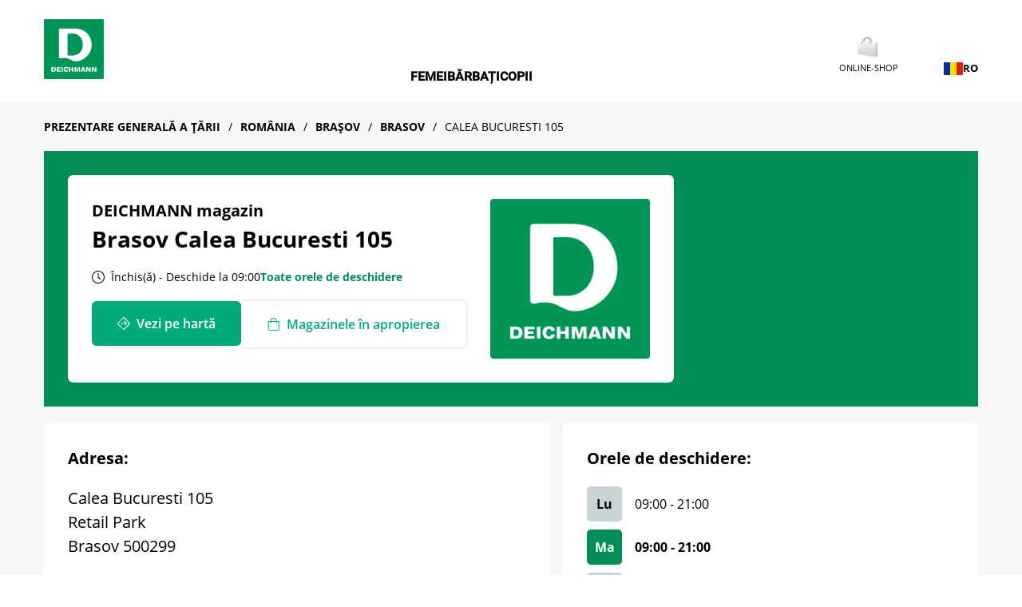

--- FILE ---
content_type: text/html; charset=utf-8
request_url: https://stores.deichmann.com/ro-ro/ro/brasov/brasov/calea-bucuresti-105
body_size: 14313
content:
<!doctype html><html id="yext-html" lang="ro"><head><meta http-equiv="Content-Type" content="text/html; charset=utf-8"/><meta http-equiv="X-UA-Compatible" content="IE=edge"><link rel="dns-prefetch" href="//www.yext-pixel.com"><link rel="dns-prefetch" href="//a.cdnmktg.com"><link rel="dns-prefetch" href="//a.mktgcdn.com"><link rel="dns-prefetch" href="//dynl.mktgcdn.com"><link rel="dns-prefetch" href="//dynm.mktgcdn.com"><link rel="dns-prefetch" href="//www.google-analytics.com"><meta name="viewport" content="width=device-width, initial-scale=1, maximum-scale=5"><meta name="format-detection" content="telephone=no"><meta name="description" content="Magazin DEICHMANN Calea Bucuresti 105 din Brasov ✓ Ora de deschidere a adresei și ☎ Numărul de telefon ➤ Vizualizare acum."><meta property="og:title" content="DEICHMANN magazin Brasov, Calea Bucuresti 105"><meta property="og:description" content="Magazin DEICHMANN Calea Bucuresti 105 din Brasov ✓ Ora de deschidere a adresei și ☎ Numărul de telefon ➤ Vizualizare acum."><meta property="og:image" content="https://dynl.mktgcdn.com/p/9kDpjAF_Wy9zBq9iF78ddPDzRcFBUX8TghCyIN9SE8M/150x150.jpg"><meta property="og:type" content="website"><meta property="og:url" content="https://stores.deichmann.com/ro-ro/ro/brasov/brasov/calea-bucuresti-105"><meta name="twitter:card" content="summary"><link rel="canonical" href="https://stores.deichmann.com/ro-ro/ro/brasov/brasov/calea-bucuresti-105" /><title>DEICHMANN magazin Brasov, Calea Bucuresti 105</title><link rel="shortcut icon" href="../../../../permanent-b0b701/assets/images/favicon-deichmann.c59ecc39.ico"><script>window.Yext = (function(Yext){Yext["baseUrl"] = "../../../../"; return Yext;})(window.Yext || {});</script><script>window.Yext = (function(Yext){Yext["locale"] = "ro"; return Yext;})(window.Yext || {});</script><script type="application/json" id="monitoring-data">{"isStaging":false,"siteDomain":"stores.deichmann.com","siteId":37884,"soyTemplateName":"locationEntity.layout"}</script><script>window.yextAnalyticsEnabled=false;window.enableYextAnalytics=window.enableYextAnalytics||function(){window.yextAnalyticsEnabled=true};</script><meta name="geo.position" content="45.63264163888046;25.637156212057175"><meta name="geo.placename" content="Brasov,Brașov"><meta name="geo.region" content="RO-Brașov"><script nomodule src="../../../../permanent-b0b701/i18nBundle_ro_es5.a38a747d.js" defer></script><script crossorigin="use-credentials" type="module" src="../../../../permanent-b0b701/i18nBundle_ro_es6.3afe2a65.js"></script><!- webpack-soy-plugin entry="es6/stores.deichmann.com/locationEntity/index" -><script crossorigin="use-credentials" type="module" src="../../../../permanent-b0b701/node_modules~es6/primary/answers/index~es6/primary/cityList/index~es6/primary/countryList/index~es6/~5f09bd79.120e4244.js" defer data-webpack-inline></script><script crossorigin="use-credentials" type="module" src="../../../../permanent-b0b701/node_modules~es6/primary/answers/index~es6/primary/cityList/index~es6/primary/countryList/index~es6/~b26ab0a2.4a2ea41b.js" defer data-webpack-inline></script><link rel="stylesheet" type="text/css" href="../../../../permanent-b0b701/es6/stores.deichmann.com/locationEntity/index.32d4e8bc.css" data-webpack-inline-force><script crossorigin="use-credentials" type="module" src="../../../../permanent-b0b701/es6/stores.deichmann.com/locationEntity/index.ce8ce9d4.js" defer data-webpack-inline></script><!- webpack-soy-plugin end -><!- webpack-soy-plugin entry="es5/stores.deichmann.com/locationEntity/index" -><script nomodule src="../../../../permanent-b0b701/node_modules~es5/primary/answers/index~es5/primary/cityList/index~es5/primary/countryList/index~es5/~a51226c2.7be8cb5f.js" defer data-webpack-inline></script><script nomodule src="../../../../permanent-b0b701/node_modules~es5/primary/answers/index~es5/primary/cityList/index~es5/primary/countryList/index~es5/~e0c5282f.1c3b00f6.js" defer data-webpack-inline></script><script nomodule src="../../../../permanent-b0b701/es5/stores.deichmann.com/locationEntity/index.bc20c266.js" defer data-webpack-inline></script><!- webpack-soy-plugin end -><link id="page-url" itemprop="url" href="https://stores.deichmann.com/ro-ro/ro/brasov/brasov/calea-bucuresti-105"><script>(function(w,d,y){w['YextAnalyticsObject']=y; w[y]=w[y]||function(){(w[y].q=w[y].q||[]).push(arguments)}; w[y]('create',3807098,37884,false);})(window, document, 'ya');</script><script>ya('set',{"ids":55185876,"pageSetId":"Locations"});ya('pageview');</script><script></script></head><body id="yext" class="Text"><a href="#first-anchor" class="sr-only sr-only-focusable" id="skip-nav">Skip to content</a><header id="header" class="Header" data-ya-scope="header"><div class="Header-container l-container"><div class="Header-logoWrapper"><a class="Header-logoLink" href="https://stores.deichmann.com/ro-ro/index.html"><img class="Header-logo" src="../../../../permanent-b0b701/assets/images/logo-deichmann.a1f5151f.png" alt="DEICHMANN Logo"></a></div><div class="Header-mainLinks l-hidden-xs l-hidden-sm"><div class="Header-links Header-links--main"><div class="Header-linkWrapper Header-linksWrapper--main"><a class="Header-link Header-link--main" href="https://www.deichmann.com/ro-ro/femei" data-ya-track="link#">Femei</a></div><div class="Header-linkWrapper Header-linksWrapper--main"><a class="Header-link Header-link--main" href="https://www.deichmann.com/ro-ro/barbati" data-ya-track="link#">Bărbați</a></div><div class="Header-linkWrapper Header-linksWrapper--main"><a class="Header-link Header-link--main" href="https://www.deichmann.com/ro-ro/copii" data-ya-track="link#">Copii</a></div></div></div><div class="Header-iconLinks l-hidden-xs l-hidden-sm"><div class="Header-links Header-links--icon"><div class="Header-linkWrapper Header-linksWrapper--icon"><a class="Header-link Header-link--icon" href="https://www.deichmann.com/ro-ro/" data-ya-track="link#"><div class="Header-linkIconWrapper"><img class="Header-linkIcon" src="../../../../permanent-b0b701/assets/images/shopping.3bdc375c.png" alt=""></div><div class="Header-linkText">ONLINE-SHOP</div></a></div><div class="LocalePicker" data-ya-scope="localepicker"><button class="LocalePicker-button js-header-language-button" data-ya-track="toggle"><span class="Directory-listLinkFlag"><img class="Directory-listLinkFlagImg" src="../../../../permanent-b0b701/assets/images/flags/Romania-RO.eea5aeca.png" alt="Romania flag"></span><div>RO</div></button><div class="LocalePicker-container"><div class="LocalePicker-header l-hidden-md l-hidden-lg"><button class="js-localepicker-close"><img class="LocalePicker-closeIcon" src="../../../../permanent-b0b701/assets/images/close-black.6407ac15.svg" alt="Close localepicker"></button><div class="LocalePicker-languageSelection">Choose country</div></div><ul class="LocalePicker-list"><li class="LocalePicker-listItem"><a class="LocalePicker-listItemLink" href="../../../../ba-hr/index.html" data-ya-track="bs"><span class="Directory-listLinkFlag"><img class="Directory-listLinkFlagImg" src="../../../../permanent-b0b701/assets/images/flags/Bosnia-and-Herzegovina-BA.631ae3dd.png" alt="Bosnia and Herzegovina flag"></span><div>Bosnia și Herțegovina</div></a></li><li class="LocalePicker-listItem"><a class="LocalePicker-listItemLink" href="../../../../bg-bg/index.html" data-ya-track="bg"><span class="Directory-listLinkFlag"><img class="Directory-listLinkFlagImg" src="../../../../permanent-b0b701/assets/images/flags/Bulgaria-BG.3fd447b5.png" alt="Bulagria flag"></span><div>Bulgaria</div></a></li><li class="LocalePicker-listItem"><a class="LocalePicker-listItemLink" href="../../../../da-dk/index.html" data-ya-track="da-dk"><span class="Directory-listLinkFlag"><img class="Directory-listLinkFlagImg" src="../../../../permanent-b0b701/assets/images/flags/Denmark-DK.b30f6fe7.png" alt="Denmark flag"></span><div>Danemarca</div></a></li><li class="LocalePicker-listItem"><a class="LocalePicker-listItemLink" href="../../../../de-de/index.html" data-ya-track="de-de"><span class="Directory-listLinkFlag"><img class="Directory-listLinkFlagImg" src="../../../../permanent-b0b701/assets/images/flags/Germany-DE.e6677cdd.png" alt="Germany flag"></span><div>Germania</div></a></li><li class="LocalePicker-listItem"><a class="LocalePicker-listItemLink" href="../../../../fr-fr/index.html" data-ya-track="fr-fr"><span class="Directory-listLinkFlag"><img class="Directory-listLinkFlagImg" src="../../../../permanent-b0b701/assets/images/flags/France-FR.f30fd36d.png" alt="France flag"></span><div>Franța</div></a></li><li class="LocalePicker-listItem"><a class="LocalePicker-listItemLink" href="../../../../it-it/index.html" data-ya-track="it-it"><span class="Directory-listLinkFlag"><img class="Directory-listLinkFlagImg" src="../../../../permanent-b0b701/assets/images/flags/Italy-IT.b5dc87fa.png" alt="Italy flag"></span><div>Italia</div></a></li><li class="LocalePicker-listItem"><a class="LocalePicker-listItemLink" href="../../../../hr-hr/index.html" data-ya-track="hr"><span class="Directory-listLinkFlag"><img class="Directory-listLinkFlagImg" src="../../../../permanent-b0b701/assets/images/flags/Croatia-HR.74179527.png" alt="Croatia flag"></span><div>Croația</div></a></li><li class="LocalePicker-listItem"><a class="LocalePicker-listItemLink" href="../../../../lt-lt/index.html" data-ya-track="lt"><span class="Directory-listLinkFlag"><img class="Directory-listLinkFlagImg" src="../../../../permanent-b0b701/assets/images/flags/Lithuania-LT.0fef6779.png" alt="Lithuania flag"></span><div>Lituania</div></a></li><li class="LocalePicker-listItem"><a class="LocalePicker-listItemLink" href="../../../../at-de/index.html" data-ya-track="de-at"><span class="Directory-listLinkFlag"><img class="Directory-listLinkFlagImg" src="../../../../permanent-b0b701/assets/images/flags/Austria-AT.d18e117b.png" alt="Austria flag"></span><div>Austria</div></a></li><li class="LocalePicker-listItem"><a class="LocalePicker-listItemLink" href="../../../../pl-pl/index.html" data-ya-track="pl"><span class="Directory-listLinkFlag"><img class="Directory-listLinkFlagImg" src="../../../../permanent-b0b701/assets/images/flags/Poland-PL.f748c066.png" alt="Poland flag"></span><div>Polonia</div></a></li><li class="LocalePicker-listItem"><a class="LocalePicker-listItemLink" href="../../../../pt-pt/index.html" data-ya-track="pt-pt"><span class="Directory-listLinkFlag"><img class="Directory-listLinkFlagImg" src="../../../../permanent-b0b701/assets/images/flags/Portugal-PT.d84cb160.png" alt="Portugal flag"></span><div>Portugalia</div></a></li><li class="LocalePicker-listItem"><a class="LocalePicker-listItemLink" href="../../../../ro-ro/index.html" data-ya-track="ro"><span class="Directory-listLinkFlag"><img class="Directory-listLinkFlagImg" src="../../../../permanent-b0b701/assets/images/flags/Romania-RO.eea5aeca.png" alt="Romania flag"></span><div>România</div></a><img src="../../../../permanent-b0b701/assets/images/checkmark-black.8ca2e00f.svg" class="LocalePicker-checkMarkIcon" alt=""></li><li class="LocalePicker-listItem"><a class="LocalePicker-listItemLink" href="../../../../sv-se/index.html" data-ya-track="sv-se"><span class="Directory-listLinkFlag"><img class="Directory-listLinkFlagImg" src="../../../../permanent-b0b701/assets/images/flags/Sweden-SE.e1e23fa5.png" alt="Sweden flag"></span><div>Suedia</div></a></li><li class="LocalePicker-listItem"><a class="LocalePicker-listItemLink" href="../../../../rs-sr/index.html" data-ya-track="sr"><span class="Directory-listLinkFlag"><img class="Directory-listLinkFlagImg" src="../../../../permanent-b0b701/assets/images/flags/Serbia-RS.91074221.png" alt="Serbia flag"></span><div>Serbia</div></a></li><li class="LocalePicker-listItem"><a class="LocalePicker-listItemLink" href="../../../../sk-sk/index.html" data-ya-track="sk"><span class="Directory-listLinkFlag"><img class="Directory-listLinkFlagImg" src="../../../../permanent-b0b701/assets/images/flags/Slovakia-SK.6b88fa67.png" alt="Slovakia flag"></span><div>Slovacia</div></a></li><li class="LocalePicker-listItem"><a class="LocalePicker-listItemLink" href="../../../../si-sl/index.html" data-ya-track="sl"><span class="Directory-listLinkFlag"><img class="Directory-listLinkFlagImg" src="../../../../permanent-b0b701/assets/images/flags/Slovenia-SI.d6883882.png" alt="Slovenia flag"></span><div>Slovenia</div></a></li><li class="LocalePicker-listItem"><a class="LocalePicker-listItemLink" href="../../../../es-es/index.html" data-ya-track="es-es"><span class="Directory-listLinkFlag"><img class="Directory-listLinkFlagImg" src="../../../../permanent-b0b701/assets/images/flags/Spain-ES.49fcbdd7.png" alt="Spain flag"></span><div>Spania</div></a></li><li class="LocalePicker-listItem"><a class="LocalePicker-listItemLink" href="../../../../cz-cs/index.html" data-ya-track="cs"><span class="Directory-listLinkFlag"><img class="Directory-listLinkFlagImg" src="../../../../permanent-b0b701/assets/images/flags/Czech-Republic-CZ.dae3d06a.png" alt="Czech Republic flag"></span><div>Cehia</div></a></li><li class="LocalePicker-listItem"><a class="LocalePicker-listItemLink" href="../../../../tr-tr/index.html" data-ya-track="tr"><span class="Directory-listLinkFlag"><img class="Directory-listLinkFlagImg" src="../../../../permanent-b0b701/assets/images/flags/Turkey-TR.31ea76cc.png" alt="Turkey flag"></span><div>Turcia</div></a></li><li class="LocalePicker-listItem"><a class="LocalePicker-listItemLink" href="../../../../hu-hu/index.html" data-ya-track="hu"><span class="Directory-listLinkFlag"><img class="Directory-listLinkFlagImg" src="../../../../permanent-b0b701/assets/images/flags/Hungary-HU.6ec0b15d.png" alt="Hungary flag"></span><div>Ungaria</div></a></li></ul></div></div></div></div><div class="Header-toggle l-hidden-md l-hidden-lg"><button class="Header-toggleIcon" aria-expanded="false" aria-controls="Header-menu" aria-haspopup="menu"><span class="Header-menuBar"></span><span class="Header-menuBar"></span><span class="Header-menuBar"></span><span class="Header-menuBar"></span><span class="sr-only">toggle menu</span></button></div></div><div class="Header-menu l-hidden-md l-hidden-lg" aria-hidden="true"><div class="Header-menuHeader"><div class="Header-iconLinksMobile"><div class="Header-links Header-links--icon"><div class="Header-linkWrapper Header-linksWrapper--icon"><a class="Header-link Header-link--icon" href="https://www.deichmann.com/ro-ro/" data-ya-track="link#"><div class="Header-linkIconWrapper"><img class="Header-linkIcon" src="../../../../permanent-b0b701/assets/images/shopping.3bdc375c.png" alt=""></div><div class="Header-linkText">ONLINE-SHOP</div></a></div><div class="LocalePicker" data-ya-scope="localepicker"><button class="LocalePicker-button js-header-language-button" data-ya-track="toggle"><span class="Directory-listLinkFlag"><img class="Directory-listLinkFlagImg" src="../../../../permanent-b0b701/assets/images/flags/Romania-RO.eea5aeca.png" alt="Romania flag"></span><div>RO</div></button><div class="LocalePicker-container"><div class="LocalePicker-header l-hidden-md l-hidden-lg"><button class="js-localepicker-close"><img class="LocalePicker-closeIcon" src="../../../../permanent-b0b701/assets/images/close-black.6407ac15.svg" alt="Close localepicker"></button><div class="LocalePicker-languageSelection">Choose country</div></div><ul class="LocalePicker-list"><li class="LocalePicker-listItem"><a class="LocalePicker-listItemLink" href="../../../../ba-hr/index.html" data-ya-track="bs"><span class="Directory-listLinkFlag"><img class="Directory-listLinkFlagImg" src="../../../../permanent-b0b701/assets/images/flags/Bosnia-and-Herzegovina-BA.631ae3dd.png" alt="Bosnia and Herzegovina flag"></span><div>Bosnia și Herțegovina</div></a></li><li class="LocalePicker-listItem"><a class="LocalePicker-listItemLink" href="../../../../bg-bg/index.html" data-ya-track="bg"><span class="Directory-listLinkFlag"><img class="Directory-listLinkFlagImg" src="../../../../permanent-b0b701/assets/images/flags/Bulgaria-BG.3fd447b5.png" alt="Bulagria flag"></span><div>Bulgaria</div></a></li><li class="LocalePicker-listItem"><a class="LocalePicker-listItemLink" href="../../../../da-dk/index.html" data-ya-track="da-dk"><span class="Directory-listLinkFlag"><img class="Directory-listLinkFlagImg" src="../../../../permanent-b0b701/assets/images/flags/Denmark-DK.b30f6fe7.png" alt="Denmark flag"></span><div>Danemarca</div></a></li><li class="LocalePicker-listItem"><a class="LocalePicker-listItemLink" href="../../../../de-de/index.html" data-ya-track="de-de"><span class="Directory-listLinkFlag"><img class="Directory-listLinkFlagImg" src="../../../../permanent-b0b701/assets/images/flags/Germany-DE.e6677cdd.png" alt="Germany flag"></span><div>Germania</div></a></li><li class="LocalePicker-listItem"><a class="LocalePicker-listItemLink" href="../../../../fr-fr/index.html" data-ya-track="fr-fr"><span class="Directory-listLinkFlag"><img class="Directory-listLinkFlagImg" src="../../../../permanent-b0b701/assets/images/flags/France-FR.f30fd36d.png" alt="France flag"></span><div>Franța</div></a></li><li class="LocalePicker-listItem"><a class="LocalePicker-listItemLink" href="../../../../it-it/index.html" data-ya-track="it-it"><span class="Directory-listLinkFlag"><img class="Directory-listLinkFlagImg" src="../../../../permanent-b0b701/assets/images/flags/Italy-IT.b5dc87fa.png" alt="Italy flag"></span><div>Italia</div></a></li><li class="LocalePicker-listItem"><a class="LocalePicker-listItemLink" href="../../../../hr-hr/index.html" data-ya-track="hr"><span class="Directory-listLinkFlag"><img class="Directory-listLinkFlagImg" src="../../../../permanent-b0b701/assets/images/flags/Croatia-HR.74179527.png" alt="Croatia flag"></span><div>Croația</div></a></li><li class="LocalePicker-listItem"><a class="LocalePicker-listItemLink" href="../../../../lt-lt/index.html" data-ya-track="lt"><span class="Directory-listLinkFlag"><img class="Directory-listLinkFlagImg" src="../../../../permanent-b0b701/assets/images/flags/Lithuania-LT.0fef6779.png" alt="Lithuania flag"></span><div>Lituania</div></a></li><li class="LocalePicker-listItem"><a class="LocalePicker-listItemLink" href="../../../../at-de/index.html" data-ya-track="de-at"><span class="Directory-listLinkFlag"><img class="Directory-listLinkFlagImg" src="../../../../permanent-b0b701/assets/images/flags/Austria-AT.d18e117b.png" alt="Austria flag"></span><div>Austria</div></a></li><li class="LocalePicker-listItem"><a class="LocalePicker-listItemLink" href="../../../../pl-pl/index.html" data-ya-track="pl"><span class="Directory-listLinkFlag"><img class="Directory-listLinkFlagImg" src="../../../../permanent-b0b701/assets/images/flags/Poland-PL.f748c066.png" alt="Poland flag"></span><div>Polonia</div></a></li><li class="LocalePicker-listItem"><a class="LocalePicker-listItemLink" href="../../../../pt-pt/index.html" data-ya-track="pt-pt"><span class="Directory-listLinkFlag"><img class="Directory-listLinkFlagImg" src="../../../../permanent-b0b701/assets/images/flags/Portugal-PT.d84cb160.png" alt="Portugal flag"></span><div>Portugalia</div></a></li><li class="LocalePicker-listItem"><a class="LocalePicker-listItemLink" href="../../../../ro-ro/index.html" data-ya-track="ro"><span class="Directory-listLinkFlag"><img class="Directory-listLinkFlagImg" src="../../../../permanent-b0b701/assets/images/flags/Romania-RO.eea5aeca.png" alt="Romania flag"></span><div>România</div></a><img src="../../../../permanent-b0b701/assets/images/checkmark-black.8ca2e00f.svg" class="LocalePicker-checkMarkIcon" alt=""></li><li class="LocalePicker-listItem"><a class="LocalePicker-listItemLink" href="../../../../sv-se/index.html" data-ya-track="sv-se"><span class="Directory-listLinkFlag"><img class="Directory-listLinkFlagImg" src="../../../../permanent-b0b701/assets/images/flags/Sweden-SE.e1e23fa5.png" alt="Sweden flag"></span><div>Suedia</div></a></li><li class="LocalePicker-listItem"><a class="LocalePicker-listItemLink" href="../../../../rs-sr/index.html" data-ya-track="sr"><span class="Directory-listLinkFlag"><img class="Directory-listLinkFlagImg" src="../../../../permanent-b0b701/assets/images/flags/Serbia-RS.91074221.png" alt="Serbia flag"></span><div>Serbia</div></a></li><li class="LocalePicker-listItem"><a class="LocalePicker-listItemLink" href="../../../../sk-sk/index.html" data-ya-track="sk"><span class="Directory-listLinkFlag"><img class="Directory-listLinkFlagImg" src="../../../../permanent-b0b701/assets/images/flags/Slovakia-SK.6b88fa67.png" alt="Slovakia flag"></span><div>Slovacia</div></a></li><li class="LocalePicker-listItem"><a class="LocalePicker-listItemLink" href="../../../../si-sl/index.html" data-ya-track="sl"><span class="Directory-listLinkFlag"><img class="Directory-listLinkFlagImg" src="../../../../permanent-b0b701/assets/images/flags/Slovenia-SI.d6883882.png" alt="Slovenia flag"></span><div>Slovenia</div></a></li><li class="LocalePicker-listItem"><a class="LocalePicker-listItemLink" href="../../../../es-es/index.html" data-ya-track="es-es"><span class="Directory-listLinkFlag"><img class="Directory-listLinkFlagImg" src="../../../../permanent-b0b701/assets/images/flags/Spain-ES.49fcbdd7.png" alt="Spain flag"></span><div>Spania</div></a></li><li class="LocalePicker-listItem"><a class="LocalePicker-listItemLink" href="../../../../cz-cs/index.html" data-ya-track="cs"><span class="Directory-listLinkFlag"><img class="Directory-listLinkFlagImg" src="../../../../permanent-b0b701/assets/images/flags/Czech-Republic-CZ.dae3d06a.png" alt="Czech Republic flag"></span><div>Cehia</div></a></li><li class="LocalePicker-listItem"><a class="LocalePicker-listItemLink" href="../../../../tr-tr/index.html" data-ya-track="tr"><span class="Directory-listLinkFlag"><img class="Directory-listLinkFlagImg" src="../../../../permanent-b0b701/assets/images/flags/Turkey-TR.31ea76cc.png" alt="Turkey flag"></span><div>Turcia</div></a></li><li class="LocalePicker-listItem"><a class="LocalePicker-listItemLink" href="../../../../hu-hu/index.html" data-ya-track="hu"><span class="Directory-listLinkFlag"><img class="Directory-listLinkFlagImg" src="../../../../permanent-b0b701/assets/images/flags/Hungary-HU.6ec0b15d.png" alt="Hungary flag"></span><div>Ungaria</div></a></li></ul></div></div></div></div><button class="Header-closeMenuIcon js-header-closeMenu"><img src="../../../../permanent-b0b701/assets/images/close.0bf26014.svg" alt="Close menu" /></button></div><div class="Header-links Header-links--main"><div class="Header-linkWrapper Header-linksWrapper--main"><a class="Header-link Header-link--main" href="https://www.deichmann.com/ro-ro/femei" data-ya-track="link#">Femei</a></div><div class="Header-linkWrapper Header-linksWrapper--main"><a class="Header-link Header-link--main" href="https://www.deichmann.com/ro-ro/barbati" data-ya-track="link#">Bărbați</a></div><div class="Header-linkWrapper Header-linksWrapper--main"><a class="Header-link Header-link--main" href="https://www.deichmann.com/ro-ro/copii" data-ya-track="link#">Copii</a></div></div><div class="Header-menuFooter"><button class="Header-closeMenuButton js-header-closeMenu">Close menu</button></div></div><button class="Header-overlay l-hidden-md l-hidden-lg" aria-hidden="true" aria-expanded="false" aria-controls="Header-menu" aria-label="overlay for mobile menu, click to close"></button></header><main id="main" class="Main" itemscope itemtype="http://schema.org/LocalBusiness" itemid="https://stores.deichmann.com/#55185876" itemref="page-url"><a href="#skip-nav" class="sr-only sr-only-focusable" id="first-anchor">Return to Nav</a><div class="l-container Main-breadcrumbs l-hidden-xs"><nav class="c-bread-crumbs" data-ya-scope="breadcrumbs" aria-label="Breadcrumb"><ol class="c-bread-crumbs-list"><li class="c-bread-crumbs-item"><a class="c-bread-crumbs-link" href="../../../../ro-ro/index.html" data-ya-track="#"><span class="c-bread-crumbs-name">Prezentare generală a țării</span></a></li><li class="c-bread-crumbs-item"><a class="c-bread-crumbs-link" href="../../../../ro-ro/ro" data-ya-track="#"><span class="c-bread-crumbs-name">România</span></a></li><li class="c-bread-crumbs-item"><a class="c-bread-crumbs-link" href="../../../../ro-ro/ro/brasov" data-ya-track="#"><span class="c-bread-crumbs-name">Brașov</span></a></li><li class="c-bread-crumbs-item"><a class="c-bread-crumbs-link" href="../../../../ro-ro/ro/brasov/brasov" data-ya-track="#"><span class="c-bread-crumbs-name">Brasov</span></a></li><li class="c-bread-crumbs-item"><span class="c-bread-crumbs-name" aria-current="page">Calea Bucuresti 105</span></li></ol></nav></div><div class="Main-content"><link itemprop="image" href="//dynl.mktgcdn.com/p/9kDpjAF_Wy9zBq9iF78ddPDzRcFBUX8TghCyIN9SE8M/150x150.jpg"><div class="Hero" data-ya-scope="hero"><div class="Hero-container l-container"><div class="Hero-contentWrapper"><div class="Hero-infoWrapper"><h1 class="Hero-title" itemprop="name"><div class="Hero-brand">DEICHMANN magazin</div><div class="Hero-geo">Brasov Calea Bucuresti 105</div></h1><div class="Hero-hours"><span class="c-hours-today js-hours-today" data-days='[{"day":"MONDAY","intervals":[{"end":2100,"start":900}],"isClosed":false},{"day":"TUESDAY","intervals":[{"end":2100,"start":900}],"isClosed":false},{"day":"WEDNESDAY","intervals":[{"end":2100,"start":900}],"isClosed":false},{"day":"THURSDAY","intervals":[{"end":2100,"start":900}],"isClosed":false},{"day":"FRIDAY","intervals":[{"end":2100,"start":900}],"isClosed":false},{"day":"SATURDAY","intervals":[{"end":2100,"start":900}],"isClosed":false},{"day":"SUNDAY","intervals":[{"end":2100,"start":900}],"isClosed":false}]' data-utc-offsets='[{"offset":7200,"start":1761440400},{"offset":10800,"start":1774746000},{"offset":7200,"start":1792890000}]' data-twenty-four-hour-clock="true"><span class="c-hours-today-details-row js-day-of-week-row" data-day-of-week-start-index="1" data-day-of-week-end-index="1"><span class="c-hours-today-day-status"></span> <span class="c-hours-today-day-hours"><span class="c-hours-today-day-hours-intervals-instance js-hours-interval-instance" data-twenty-four-hour-clock="true" data-open-interval-start="900" data-open-interval-end="2100" data-midnight-text="Deschis până la miezul nopții" data-open-until-text="Deschis până la" data-close-at-text="Închis la"><span class="c-hours-today-day-hours-intervals-instance-open">09:00</span><span class="c-hours-today-day-hours-intervals-instance-separator" aria-label="To"> - </span><span class="c-hours-today-day-hours-intervals-instance-close">21:00</span></span></span></span><span class="c-hours-today-details-row js-day-of-week-row" data-day-of-week-start-index="2" data-day-of-week-end-index="2"><span class="c-hours-today-day-status"></span> <span class="c-hours-today-day-hours"><span class="c-hours-today-day-hours-intervals-instance js-hours-interval-instance" data-twenty-four-hour-clock="true" data-open-interval-start="900" data-open-interval-end="2100" data-midnight-text="Deschis până la miezul nopții" data-open-until-text="Deschis până la" data-close-at-text="Închis la"><span class="c-hours-today-day-hours-intervals-instance-open">09:00</span><span class="c-hours-today-day-hours-intervals-instance-separator" aria-label="To"> - </span><span class="c-hours-today-day-hours-intervals-instance-close">21:00</span></span></span></span><span class="c-hours-today-details-row js-day-of-week-row" data-day-of-week-start-index="3" data-day-of-week-end-index="3"><span class="c-hours-today-day-status"></span> <span class="c-hours-today-day-hours"><span class="c-hours-today-day-hours-intervals-instance js-hours-interval-instance" data-twenty-four-hour-clock="true" data-open-interval-start="900" data-open-interval-end="2100" data-midnight-text="Deschis până la miezul nopții" data-open-until-text="Deschis până la" data-close-at-text="Închis la"><span class="c-hours-today-day-hours-intervals-instance-open">09:00</span><span class="c-hours-today-day-hours-intervals-instance-separator" aria-label="To"> - </span><span class="c-hours-today-day-hours-intervals-instance-close">21:00</span></span></span></span><span class="c-hours-today-details-row js-day-of-week-row" data-day-of-week-start-index="4" data-day-of-week-end-index="4"><span class="c-hours-today-day-status"></span> <span class="c-hours-today-day-hours"><span class="c-hours-today-day-hours-intervals-instance js-hours-interval-instance" data-twenty-four-hour-clock="true" data-open-interval-start="900" data-open-interval-end="2100" data-midnight-text="Deschis până la miezul nopții" data-open-until-text="Deschis până la" data-close-at-text="Închis la"><span class="c-hours-today-day-hours-intervals-instance-open">09:00</span><span class="c-hours-today-day-hours-intervals-instance-separator" aria-label="To"> - </span><span class="c-hours-today-day-hours-intervals-instance-close">21:00</span></span></span></span><span class="c-hours-today-details-row js-day-of-week-row" data-day-of-week-start-index="5" data-day-of-week-end-index="5"><span class="c-hours-today-day-status"></span> <span class="c-hours-today-day-hours"><span class="c-hours-today-day-hours-intervals-instance js-hours-interval-instance" data-twenty-four-hour-clock="true" data-open-interval-start="900" data-open-interval-end="2100" data-midnight-text="Deschis până la miezul nopții" data-open-until-text="Deschis până la" data-close-at-text="Închis la"><span class="c-hours-today-day-hours-intervals-instance-open">09:00</span><span class="c-hours-today-day-hours-intervals-instance-separator" aria-label="To"> - </span><span class="c-hours-today-day-hours-intervals-instance-close">21:00</span></span></span></span><span class="c-hours-today-details-row js-day-of-week-row" data-day-of-week-start-index="6" data-day-of-week-end-index="6"><span class="c-hours-today-day-status"></span> <span class="c-hours-today-day-hours"><span class="c-hours-today-day-hours-intervals-instance js-hours-interval-instance" data-twenty-four-hour-clock="true" data-open-interval-start="900" data-open-interval-end="2100" data-midnight-text="Deschis până la miezul nopții" data-open-until-text="Deschis până la" data-close-at-text="Închis la"><span class="c-hours-today-day-hours-intervals-instance-open">09:00</span><span class="c-hours-today-day-hours-intervals-instance-separator" aria-label="To"> - </span><span class="c-hours-today-day-hours-intervals-instance-close">21:00</span></span></span></span><span class="c-hours-today-details-row js-day-of-week-row" data-day-of-week-start-index="0" data-day-of-week-end-index="0"><span class="c-hours-today-day-status"></span> <span class="c-hours-today-day-hours"><span class="c-hours-today-day-hours-intervals-instance js-hours-interval-instance" data-twenty-four-hour-clock="true" data-open-interval-start="900" data-open-interval-end="2100" data-midnight-text="Deschis până la miezul nopții" data-open-until-text="Deschis până la" data-close-at-text="Închis la"><span class="c-hours-today-day-hours-intervals-instance-open">09:00</span><span class="c-hours-today-day-hours-intervals-instance-separator" aria-label="To"> - </span><span class="c-hours-today-day-hours-intervals-instance-close">21:00</span></span></span></span></span><span class="Hero-hoursCTAWrapper"><a class="Hero-hoursCTA" href="#hours" data-ya-track="hours">Toate orele de deschidere</a></span></div><div class="Hero-ctas"><div class="c-get-directions"><div class="c-get-directions-button-wrapper"><a class="c-get-directions-button" href='https://maps.google.com/maps?cid=13298246210573252986' data-ga-category="Get Directions" data-ya-track="directions" target="_blank" rel="noopener noreferrer"><span class="Hero-directionsIcon"><svg width="16" height="16" viewBox="0 0 16 16" fill="none" xmlns="http://www.w3.org/2000/svg"><g clip-path="url(#clip0_4718_644)"><path d="M15.7066 7.29125L8.70875 0.293438C8.51312 0.0978125 8.25656 0 8 0C7.74344 0 7.48688 0.0978125 7.29125 0.293438L0.293438 7.29125C-0.0978125 7.68281 -0.0978125 8.31719 0.293438 8.70875L7.29125 15.7066C7.48688 15.9022 7.74344 16 8 16C8.25656 16 8.51312 15.9022 8.70875 15.7066L15.7066 8.70875C16.0978 8.31719 16.0978 7.68281 15.7066 7.29125ZM7.99844 14.9994L1.00063 7.99844L7.99844 1.00031C7.99875 1.00031 7.99906 1 8 1L8.00156 1.00063L14.9994 8.00156L7.99844 14.9994ZM10.3403 7H6.5C5.67156 7 5 7.67156 5 8.5V9.75C5 9.88813 5.11188 10 5.25 10H5.75C5.88812 10 6 9.88813 6 9.75V8.5C6 8.22375 6.22375 8 6.5 8H10.3403L8.63313 9.57594C8.53156 9.66969 8.52531 9.82781 8.61906 9.92906L8.95781 10.2959C9.05156 10.3975 9.20969 10.4038 9.31094 10.31L11.7609 8.04875C11.9131 7.9075 12.0003 7.70687 12.0003 7.49937C12.0003 7.29187 11.9134 7.09125 11.7591 6.94875L9.31094 4.68906C9.20938 4.59531 9.05125 4.60187 8.95781 4.70312L8.61906 5.07C8.52531 5.17156 8.53188 5.32969 8.63313 5.42312L10.3403 7Z" fill="white"/></g><defs><clipPath id="clip0_4718_644"><rect width="16" height="16" fill="white"/></clipPath></defs></svg></span><span class="Hero-directionsText">Vezi pe hartă</span></a></div></div><div class="Hero-shopsCTAWrapper"><a class="Hero-shopsCTA" href="#shops" data-ya-track="shops"><span class="Hero-shopsIcon"><svg width="16" height="16" viewBox="0 0 16 16" fill="none" xmlns="http://www.w3.org/2000/svg"><path d="M11.6666 4C11.6666 1.79441 9.87222 0 7.66663 0C5.461 0 3.66663 1.79441 3.66663 4H0.666626V13.5C0.666626 14.8807 1.78591 16 3.16663 16H12.1666C13.5473 16 14.6666 14.8807 14.6666 13.5V4H11.6666ZM7.66663 1C9.32084 1 10.6666 2.34578 10.6666 4H4.66663C4.66663 2.34578 6.01241 1 7.66663 1ZM13.6666 13.5C13.6666 14.3271 12.9937 15 12.1666 15H3.16663C2.33953 15 1.66663 14.3271 1.66663 13.5V5H3.66663V6.5C3.66663 6.77616 3.8905 7 4.16663 7C4.44275 7 4.66663 6.77616 4.66663 6.5V5H10.6666V6.5C10.6666 6.77616 10.8905 7 11.1666 7C11.4428 7 11.6666 6.77616 11.6666 6.5V5H13.6666V13.5Z" fill="#00AA7A"/></svg></span><span class="Hero-shopsText">Magazinele în apropierea</span></a></div></div></div><div class="Hero-logoWrapper l-hidden-xs"><img class="Hero-logo" src="../../../../permanent-b0b701/assets/images/logo-deichmann.a1f5151f.png" itemprop="image" alt="logo"></div></div></div></div><div class="Core" data-ya-scope="core"><div class="Core-container l-container"><div class="Core-left"><div class="Core-address Core-content"><div class="Core-title">Adresa:</div><span class="coordinates" itemprop="geo" itemscope itemtype="http://schema.org/GeoCoordinates"><meta itemprop="latitude" content="45.63264163888046"><meta itemprop="longitude" content="25.637156212057175"></span><address class="c-address" id="address" itemscope itemtype="http://schema.org/PostalAddress" itemprop="address" data-country="RO"><meta itemprop="addressLocality" content="Brasov"><meta itemprop="streetAddress" content="Calea Bucuresti 105 Retail Park"><div class="c-AddressRow"><span class="c-address-street-1">Calea Bucuresti 105</span> </div><div class="c-AddressRow"><span class="c-address-street-2">Retail Park</span> </div><div class="c-AddressRow"><span class="c-address-city">Brasov</span> <span class="c-address-postal-code" itemprop="postalCode">500299</span> </div><div class="c-AddressRow"><abbr title="România" aria-label="România" class="c-address-country-name c-address-country-ro" itemprop="addressCountry">RO</abbr></div></address><div class="c-get-directions"><div class="c-get-directions-button-wrapper"><a class="c-get-directions-button" href='https://maps.google.com/maps?cid=13298246210573252986' data-ga-category="Get Directions" data-ya-track="directions" target="_blank" rel="noopener noreferrer">Vezi pe hartă</a></div></div></div><div class="Core-contact Core-content"><div class="Core-title">Contact:</div><div class="Core-emailWrapper"><span class="Core-emailIcon"><svg width="16" height="17" viewBox="0 0 16 17" fill="none" xmlns="http://www.w3.org/2000/svg"><path fill-rule="evenodd" clip-rule="evenodd" d="M1.6894 3.16663C0.75949 3.16663 0 3.97223 0 4.96856V12.2657C0 13.262 0.759461 14.0757 1.6894 14.0757H14.3182C15.2481 14.0757 16 13.262 16 12.2657V4.96856C16 3.97223 15.2481 3.16663 14.3182 3.16663H1.6894ZM1.56819 3.6861C1.60891 3.68204 14.3182 3.6861 14.3182 3.6861C14.7831 3.6861 15.1724 3.96207 15.3712 4.36791L8.00007 9.87928L0.628989 4.36791C0.811752 3.9986 1.1574 3.72974 1.56838 3.6861H1.56819ZM7.84079 10.3743L0.492436 4.87929H0.492116C0.458552 6.12197 0.47032 7.52633 0.481978 8.91702C0.491694 10.0767 0.501338 11.2268 0.484545 12.2657C0.484545 12.9831 1.01959 13.5563 1.6891 13.5563H14.3179C14.9874 13.5563 15.5148 12.9831 15.5148 12.2657C15.5148 11.6803 15.5155 11.06 15.5161 10.4228C15.518 8.57084 15.5199 6.57622 15.5073 4.87929L8.1589 10.3743C8.07185 10.4514 7.92785 10.4514 7.84079 10.3743Z" fill="black"/></svg></span><span class="Core-email"><a class="Core-emailLink" href="mailto:customer-dro@deichmann.com" data-ya-track="email">customer-dro@deichmann.com</a></span></div><div class="Core-phoneWrapper"><span class="Core-phoneIcon"><svg width="16" height="17" viewBox="0 0 16 17" fill="none" xmlns="http://www.w3.org/2000/svg"><g clip-path="url(#clip0_4718_1379)"><path fill-rule="evenodd" clip-rule="evenodd" d="M11.7966 10.314L15.175 11.2991V11.299C15.6686 11.4827 16 11.9598 16 12.4855V15.7761C16 16.1751 15.6758 16.5 15.2761 16.5H13.659C10.0114 16.5 6.58104 15.0791 4.00128 12.4994C1.42084 9.91895 0 6.48924 0 2.84095V1.22388C0 0.824205 0.324205 0.5 0.723883 0.5H3.96257C4.52564 0.5 5.01195 0.858983 5.17209 1.39385L5.17668 1.41092L6.01672 4.91741C6.07577 5.16679 5.99964 5.42996 5.81852 5.6065L4.76519 6.63555C4.65756 6.7399 4.62738 6.89872 4.68907 7.03195C4.90826 7.49593 5.16488 7.94877 5.45167 8.37603C5.80081 8.89121 6.20771 9.38475 6.66053 9.84018C7.11468 10.2917 7.60753 10.6986 8.12467 11.0484C8.56506 11.3444 9.01854 11.6003 9.47074 11.8103C9.60333 11.872 9.7608 11.8412 9.86453 11.7342L11.0727 10.5017C11.2604 10.3094 11.538 10.2372 11.7966 10.314ZM15.2761 15.8602C15.3233 15.8602 15.3601 15.8234 15.3601 15.7761V12.4856C15.3601 12.229 15.2 11.9961 14.9617 11.9036L11.616 10.929C11.5839 10.9191 11.553 10.927 11.5307 10.9499L10.3232 12.1817C10.0298 12.483 9.57829 12.567 9.20156 12.3905C8.7199 12.1667 8.23748 11.8937 7.76831 11.5793C7.21701 11.2065 6.69264 10.774 6.20896 10.293C5.72659 9.80801 5.2941 9.28365 4.92199 8.73366C4.61682 8.27892 4.34446 7.79784 4.11083 7.30301C3.93429 6.92237 4.0183 6.47085 4.31953 6.17749L5.37286 5.14845C5.3932 5.1281 5.40174 5.09463 5.39517 5.0651L4.5571 1.5697C4.47637 1.31243 4.23879 1.13984 3.96315 1.13984H0.723798C0.67655 1.13984 0.639793 1.17658 0.639793 1.22383V2.84091C0.639793 6.31783 1.99428 9.58679 4.4534 12.0466C6.91253 14.5056 10.1821 15.8602 13.659 15.8602H15.2761Z" fill="black"/></g><defs><clipPath id="clip0_4718_1379"><rect width="16" height="16" fill="white" transform="translate(0 0.5)"/></clipPath></defs></svg></span><span class="Core-phone"><div class="Phone Phone--main"><div class="Phone-label"><span class="sr-only">telefon</span></div><div class="Phone-numberWrapper"><div class="Phone-display Phone-display--withLink" itemprop="telephone" id="phone-main">0799 803 949</div><div class="Phone-linkWrapper"><a class="Phone-link" href="tel:+40799803949" data-ya-track="phone">0799 803 949</a></div></div></div></span></div></div></div><div id="hours" class="Core-hours Core-content js-hours-wrapper"><div class="c-hours"><h4 class="c-hours-title" aria-level="4">Orele de deschidere:</h4><div class="c-hours-details-wrapper js-hours-table"  data-days='[{"day":"MONDAY","intervals":[{"end":2100,"start":900}],"isClosed":false},{"day":"TUESDAY","intervals":[{"end":2100,"start":900}],"isClosed":false},{"day":"WEDNESDAY","intervals":[{"end":2100,"start":900}],"isClosed":false},{"day":"THURSDAY","intervals":[{"end":2100,"start":900}],"isClosed":false},{"day":"FRIDAY","intervals":[{"end":2100,"start":900}],"isClosed":false},{"day":"SATURDAY","intervals":[{"end":2100,"start":900}],"isClosed":false},{"day":"SUNDAY","intervals":[{"end":2100,"start":900}],"isClosed":false}]' data-utc-offsets='[{"offset":7200,"start":1761440400},{"offset":10800,"start":1774746000},{"offset":7200,"start":1792890000}]' data-twenty-four-hour-clock="true"><script type="application/json" class="js-hours-config">{"collapseDays":null,"dayOfWeekMap":{"FRIDAY":"Vi","MONDAY":"Lu","SATURDAY":"Sa","SUNDAY":"Du","THURSDAY":"Jo","TUESDAY":"Ma","WEDNESDAY":"Mi"},"disableOpenUntil":null,"disableTodayFirst":true,"hideSchema":null,"highlightToday":true,"highlightTodayBackground":null,"hours":[{"day":"MONDAY","intervals":[{"end":2100,"start":900}],"isClosed":false},{"day":"TUESDAY","intervals":[{"end":2100,"start":900}],"isClosed":false},{"day":"WEDNESDAY","intervals":[{"end":2100,"start":900}],"isClosed":false},{"day":"THURSDAY","intervals":[{"end":2100,"start":900}],"isClosed":false},{"day":"FRIDAY","intervals":[{"end":2100,"start":900}],"isClosed":false},{"day":"SATURDAY","intervals":[{"end":2100,"start":900}],"isClosed":false},{"day":"SUNDAY","intervals":[{"end":2100,"start":900}],"isClosed":false}],"open24HoursMessage":null,"showOpenToday":null,"timeFormatString":null,"twentyFourHourClock":true,"utcOffsets":[{"offset":7200,"start":1761440400},{"offset":10800,"start":1774746000},{"offset":7200,"start":1792890000}],"weekStartsOn":"MONDAY","wholeWeekMessage":null}</script><table class="c-hours-details"><thead class="sr-only"><tr><th scope="col">Ziua săptămânii</th><th scope="col">Program de lucru</th></tr></thead><tbody><tr class="c-hours-details-row js-day-of-week-row highlight-text" data-day-of-week-start-index="1" data-day-of-week-end-index="1" itemprop="openingHours" content="Mo 09:00-21:00"><td class="c-hours-details-row-day">Lu</td><td class="c-hours-details-row-intervals"><span class="c-hours-details-row-intervals-instance js-hours-interval-instance" data-twenty-four-hour-clock="true" data-open-interval-start="900" data-open-interval-end="2100" data-midnight-text="Deschis până la miezul nopții" data-open-until-text="Deschis până la" data-close-at-text="Închis la"><span class="c-hours-details-row-intervals-instance-open">09:00</span><span class="c-hours-details-row-intervals-instance-separator" aria-label="To"> - </span><span class="c-hours-details-row-intervals-instance-close">21:00</span></span></td></tr><tr class="c-hours-details-row js-day-of-week-row highlight-text" data-day-of-week-start-index="2" data-day-of-week-end-index="2" itemprop="openingHours" content="Tu 09:00-21:00"><td class="c-hours-details-row-day">Ma</td><td class="c-hours-details-row-intervals"><span class="c-hours-details-row-intervals-instance js-hours-interval-instance" data-twenty-four-hour-clock="true" data-open-interval-start="900" data-open-interval-end="2100" data-midnight-text="Deschis până la miezul nopții" data-open-until-text="Deschis până la" data-close-at-text="Închis la"><span class="c-hours-details-row-intervals-instance-open">09:00</span><span class="c-hours-details-row-intervals-instance-separator" aria-label="To"> - </span><span class="c-hours-details-row-intervals-instance-close">21:00</span></span></td></tr><tr class="c-hours-details-row js-day-of-week-row highlight-text" data-day-of-week-start-index="3" data-day-of-week-end-index="3" itemprop="openingHours" content="We 09:00-21:00"><td class="c-hours-details-row-day">Mi</td><td class="c-hours-details-row-intervals"><span class="c-hours-details-row-intervals-instance js-hours-interval-instance" data-twenty-four-hour-clock="true" data-open-interval-start="900" data-open-interval-end="2100" data-midnight-text="Deschis până la miezul nopții" data-open-until-text="Deschis până la" data-close-at-text="Închis la"><span class="c-hours-details-row-intervals-instance-open">09:00</span><span class="c-hours-details-row-intervals-instance-separator" aria-label="To"> - </span><span class="c-hours-details-row-intervals-instance-close">21:00</span></span></td></tr><tr class="c-hours-details-row js-day-of-week-row highlight-text" data-day-of-week-start-index="4" data-day-of-week-end-index="4" itemprop="openingHours" content="Th 09:00-21:00"><td class="c-hours-details-row-day">Jo</td><td class="c-hours-details-row-intervals"><span class="c-hours-details-row-intervals-instance js-hours-interval-instance" data-twenty-four-hour-clock="true" data-open-interval-start="900" data-open-interval-end="2100" data-midnight-text="Deschis până la miezul nopții" data-open-until-text="Deschis până la" data-close-at-text="Închis la"><span class="c-hours-details-row-intervals-instance-open">09:00</span><span class="c-hours-details-row-intervals-instance-separator" aria-label="To"> - </span><span class="c-hours-details-row-intervals-instance-close">21:00</span></span></td></tr><tr class="c-hours-details-row js-day-of-week-row highlight-text" data-day-of-week-start-index="5" data-day-of-week-end-index="5" itemprop="openingHours" content="Fr 09:00-21:00"><td class="c-hours-details-row-day">Vi</td><td class="c-hours-details-row-intervals"><span class="c-hours-details-row-intervals-instance js-hours-interval-instance" data-twenty-four-hour-clock="true" data-open-interval-start="900" data-open-interval-end="2100" data-midnight-text="Deschis până la miezul nopții" data-open-until-text="Deschis până la" data-close-at-text="Închis la"><span class="c-hours-details-row-intervals-instance-open">09:00</span><span class="c-hours-details-row-intervals-instance-separator" aria-label="To"> - </span><span class="c-hours-details-row-intervals-instance-close">21:00</span></span></td></tr><tr class="c-hours-details-row js-day-of-week-row highlight-text" data-day-of-week-start-index="6" data-day-of-week-end-index="6" itemprop="openingHours" content="Sa 09:00-21:00"><td class="c-hours-details-row-day">Sa</td><td class="c-hours-details-row-intervals"><span class="c-hours-details-row-intervals-instance js-hours-interval-instance" data-twenty-four-hour-clock="true" data-open-interval-start="900" data-open-interval-end="2100" data-midnight-text="Deschis până la miezul nopții" data-open-until-text="Deschis până la" data-close-at-text="Închis la"><span class="c-hours-details-row-intervals-instance-open">09:00</span><span class="c-hours-details-row-intervals-instance-separator" aria-label="To"> - </span><span class="c-hours-details-row-intervals-instance-close">21:00</span></span></td></tr><tr class="c-hours-details-row js-day-of-week-row highlight-text" data-day-of-week-start-index="0" data-day-of-week-end-index="0" itemprop="openingHours" content="Su 09:00-21:00"><td class="c-hours-details-row-day">Du</td><td class="c-hours-details-row-intervals"><span class="c-hours-details-row-intervals-instance js-hours-interval-instance" data-twenty-four-hour-clock="true" data-open-interval-start="900" data-open-interval-end="2100" data-midnight-text="Deschis până la miezul nopții" data-open-until-text="Deschis până la" data-close-at-text="Închis la"><span class="c-hours-details-row-intervals-instance-open">09:00</span><span class="c-hours-details-row-intervals-instance-separator" aria-label="To"> - </span><span class="c-hours-details-row-intervals-instance-close">21:00</span></span></td></tr></tbody></table></div></div></div></div></div><div class="Services FAQ--ace" data-ya-scope="services"><div class="Services-container"><h2 class="Services-title">Serviciile noastre în magazine</h2><div class="Services-list l-hidden-xs"><div class="Services-listItem"><div class="Service"><div class="Service-wrapper"><div class="Service-titleRow"><div class="Service-iconWrapper"><img class="Service-icon" src="//dynl.mktgcdn.com/p/18VXupDdKm92XjdHKFK99vY4w1ifgKWKnP7pfnSJHF4/40x40.png" alt="Plată Cu Cardul (Mastercard, Visa)"></div><h3 class="Service-title">Plată Cu Cardul (Mastercard, Visa)</h3></div></div></div></div><div class="Services-listItem"><div class="Service"><div class="Service-wrapper"><div class="Service-titleRow"><div class="Service-iconWrapper"><img class="Service-icon" src="//dynl.mktgcdn.com/p/8-3-R95caBbM698SLEA9M6tv8cuI__zs1XrMr4uLrDI/80x80.png" alt="Accesibil Persoanelor Cu Dizabilităţi"></div><h3 class="Service-title">Accesibil Persoanelor Cu Dizabilităţi</h3></div></div></div></div><div class="Services-listItem"><div class="Service"><div class="Service-wrapper"><div class="Service-titleRow"><div class="Service-iconWrapper"><img class="Service-icon" src="//dynl.mktgcdn.com/p/6GH_bO4f3G3wn1-4ZoeReoQpVYAEsKPRqxVYrcHwaHw/80x80.png" alt="Încalţăminte Pentru Femei"></div><h3 class="Service-title">Încalţăminte Pentru Femei</h3></div></div></div></div><div class="Services-listItem"><div class="Service"><div class="Service-wrapper"><div class="Service-titleRow"><div class="Service-iconWrapper"><img class="Service-icon" src="//dynl.mktgcdn.com/p/EoW-JCTBy-2ts3ciQ2RxbhL-Qe7y1tkHcz1DdflMCEw/80x80.png" alt="Mărci De Top"></div><h3 class="Service-title">Mărci De Top</h3></div></div></div></div><div class="Services-listItem"><div class="Service"><div class="Service-wrapper"><div class="Service-titleRow"><div class="Service-iconWrapper"><img class="Service-icon" src="//dynl.mktgcdn.com/p/3HixnCkaF2QVeNItj9YPQoNM0nY0iZ6Mbqu0QC10jAQ/80x80.png" alt="Încalţăminte Pentru Bărbaţi"></div><h3 class="Service-title">Încalţăminte Pentru Bărbaţi</h3></div></div></div></div><div class="Services-listItem"><div class="Service"><div class="Service-wrapper"><div class="Service-titleRow"><div class="Service-iconWrapper"><img class="Service-icon" src="//dynl.mktgcdn.com/p/GoC9vugKseNhGxNJ4pfChipoNFM1G3A66--Dqv0Ym5k/450x450.jpg" alt=""></div><h3 class="Service-title">Deichmann Ți-O Aduce</h3></div></div></div></div><div class="Services-listItem"><div class="Service"><div class="Service-wrapper"><div class="Service-titleRow"><div class="Service-iconWrapper"><img class="Service-icon" src="//dynl.mktgcdn.com/p/m4DuHXh-sHCg__GLxZXFw6sExO_IEYseQKVlL0Lh7gE/80x80.png" alt="Încalţăminte Pentru Copii"></div><h3 class="Service-title">Încalţăminte Pentru Copii</h3></div></div></div></div><div class="Services-listItem"><div class="Service"><div class="Service-wrapper"><div class="Service-titleRow"><div class="Service-iconWrapper"><img class="Service-icon" src="//dynl.mktgcdn.com/p/nSr25NwfCPfrJ0bnMFgu1A1hIBBJg39-u0AUn70CiNo/80x80.png" alt="Încalţăminte Sport"></div><h3 class="Service-title">Încalţăminte Sport</h3></div></div></div></div><div class="Services-listItem"><div class="Service"><div class="Service-wrapper"><div class="Service-titleRow"><div class="Service-iconWrapper"><img class="Service-icon" src="//dynl.mktgcdn.com/p/WQfjNrDwCiTFL8lxZ5UOFPgVXv7NZFOuMP9rVMv6D7Y/80x80.png" alt="Plată În Numerar"></div><h3 class="Service-title">Plată În Numerar</h3></div></div></div></div><div class="Services-listItem"><div class="Service"><div class="Service-wrapper"><div class="Service-titleRow"><div class="Service-iconWrapper"><img class="Service-icon" src="//dynl.mktgcdn.com/p/wV59HcLe9cwHJPfuvPGhrIp-xbmE6U4JNVK1T0uBvq8/619x627.jpg" alt=""></div><h3 class="Service-title">Click &amp; Collect</h3></div></div></div></div></div><ul class="Services-mobileList FAQ-list l-visible-only-xs"><li class="Service-listItem Service-listItem--mobile"><div class="Service-iconWrapper"><img class="Service-icon" src="//dynl.mktgcdn.com/p/18VXupDdKm92XjdHKFK99vY4w1ifgKWKnP7pfnSJHF4/40x40.png" alt="Plată Cu Cardul (Mastercard, Visa)"></div><h3 class="Service-title">Plată Cu Cardul (Mastercard, Visa)</h3></li><li class="Service-listItem Service-listItem--mobile"><div class="Service-iconWrapper"><img class="Service-icon" src="//dynl.mktgcdn.com/p/8-3-R95caBbM698SLEA9M6tv8cuI__zs1XrMr4uLrDI/80x80.png" alt="Accesibil Persoanelor Cu Dizabilităţi"></div><h3 class="Service-title">Accesibil Persoanelor Cu Dizabilităţi</h3></li><li class="Service-listItem Service-listItem--mobile"><div class="Service-iconWrapper"><img class="Service-icon" src="//dynl.mktgcdn.com/p/6GH_bO4f3G3wn1-4ZoeReoQpVYAEsKPRqxVYrcHwaHw/80x80.png" alt="Încalţăminte Pentru Femei"></div><h3 class="Service-title">Încalţăminte Pentru Femei</h3></li><li class="Service-listItem Service-listItem--mobile"><div class="Service-iconWrapper"><img class="Service-icon" src="//dynl.mktgcdn.com/p/EoW-JCTBy-2ts3ciQ2RxbhL-Qe7y1tkHcz1DdflMCEw/80x80.png" alt="Mărci De Top"></div><h3 class="Service-title">Mărci De Top</h3></li><li class="Service-listItem Service-listItem--mobile"><div class="Service-iconWrapper"><img class="Service-icon" src="//dynl.mktgcdn.com/p/3HixnCkaF2QVeNItj9YPQoNM0nY0iZ6Mbqu0QC10jAQ/80x80.png" alt="Încalţăminte Pentru Bărbaţi"></div><h3 class="Service-title">Încalţăminte Pentru Bărbaţi</h3></li><li class="Service-listItem Service-listItem--mobile"><div class="Service-iconWrapper"><img class="Service-icon" src="//dynl.mktgcdn.com/p/GoC9vugKseNhGxNJ4pfChipoNFM1G3A66--Dqv0Ym5k/450x450.jpg" alt=""></div><h3 class="Service-title">Deichmann Ți-O Aduce</h3></li><li class="Service-listItem Service-listItem--mobile"><div class="Service-iconWrapper"><img class="Service-icon" src="//dynl.mktgcdn.com/p/m4DuHXh-sHCg__GLxZXFw6sExO_IEYseQKVlL0Lh7gE/80x80.png" alt="Încalţăminte Pentru Copii"></div><h3 class="Service-title">Încalţăminte Pentru Copii</h3></li><li class="Service-listItem Service-listItem--mobile"><div class="Service-iconWrapper"><img class="Service-icon" src="//dynl.mktgcdn.com/p/nSr25NwfCPfrJ0bnMFgu1A1hIBBJg39-u0AUn70CiNo/80x80.png" alt="Încalţăminte Sport"></div><h3 class="Service-title">Încalţăminte Sport</h3></li><li class="Service-listItem Service-listItem--mobile"><div class="Service-iconWrapper"><img class="Service-icon" src="//dynl.mktgcdn.com/p/WQfjNrDwCiTFL8lxZ5UOFPgVXv7NZFOuMP9rVMv6D7Y/80x80.png" alt="Plată În Numerar"></div><h3 class="Service-title">Plată În Numerar</h3></li><li class="Service-listItem Service-listItem--mobile"><div class="Service-iconWrapper"><img class="Service-icon" src="//dynl.mktgcdn.com/p/wV59HcLe9cwHJPfuvPGhrIp-xbmE6U4JNVK1T0uBvq8/619x627.jpg" alt=""></div><h3 class="Service-title">Click &amp; Collect</h3></li></ul></div></div><div id="shops" class="Shops" data-ya-scope="shops"><div class="Shops-container"><div class="Shops-info"><div class="Shops-titleAndDescription"><h2 class="Shops-title">Magazinele în apropierea</h2><div class="Shops-description">Magazinele noastre, prin dispunerea modernă a rafturilor, vă invită să aveți o vizualizare neîntreruptă a produselor. Astfel, puteți vedea imediat ce pantofi si ce mărimi sunt disponibile. În cazul în care doriți consiliere, personalul nostru profesionist vă stă la dispoziție – totul depinde de starea dumneavoastră de spirit.</div></div></div><div class="Shops-list"><div class="Shops-listItem"><article class="Teaser Teaser--shop" data-ya-scope="teaser#"><h3 class="Teaser-title" aria-level="3"><span class="Teaser-brand">DEICHMANN magazin</span><span class="Teaser-city"> Brasov</span><span class="Teaser-line1"> B-Dul 15 Noiembrie 78</span></h3><div class="Teaser-open"><svg class="Teaser-icon" width="16" height="16" viewBox="0 0 16 16" fill="currentColor" xmlns="http://www.w3.org/2000/svg"><path d="M8 0C3.58065 0 0 3.58065 0 8C0 12.4194 3.58065 16 8 16C12.4194 16 16 12.4194 16 8C16 3.58065 12.4194 0 8 0ZM14.9677 8C14.9677 11.829 11.8677 14.9677 8 14.9677C4.17097 14.9677 1.03226 11.8677 1.03226 8C1.03226 4.17097 4.13226 1.03226 8 1.03226C11.829 1.03226 14.9677 4.13226 14.9677 8ZM10.1645 10.8484L7.54516 8.94516C7.44516 8.87097 7.3871 8.75484 7.3871 8.63226V3.48387C7.3871 3.27097 7.56129 3.09677 7.77419 3.09677H8.22581C8.43871 3.09677 8.6129 3.27097 8.6129 3.48387V8.20323L10.8871 9.85806C11.0613 9.98387 11.0968 10.2258 10.971 10.4L10.7065 10.7645C10.5806 10.9355 10.3387 10.9742 10.1645 10.8484Z"/></svg><span class="c-hours-today js-hours-today" data-days='[{"day":"MONDAY","intervals":[{"end":2200,"start":1000}],"isClosed":false},{"day":"TUESDAY","intervals":[{"end":2200,"start":1000}],"isClosed":false},{"day":"WEDNESDAY","intervals":[{"end":2200,"start":1000}],"isClosed":false},{"day":"THURSDAY","intervals":[{"end":2200,"start":1000}],"isClosed":false},{"day":"FRIDAY","intervals":[{"end":2200,"start":1000}],"isClosed":false},{"day":"SATURDAY","intervals":[{"end":2200,"start":1000}],"isClosed":false},{"day":"SUNDAY","intervals":[{"end":2200,"start":1000}],"isClosed":false}]' data-utc-offsets='[{"offset":7200,"start":1761440400},{"offset":10800,"start":1774746000},{"offset":7200,"start":1792890000}]' data-twenty-four-hour-clock="true"><span class="c-hours-today-details-row js-day-of-week-row" data-day-of-week-start-index="1" data-day-of-week-end-index="1"><span class="c-hours-today-day-status"></span> <span class="c-hours-today-day-hours"><span class="c-hours-today-day-hours-intervals-instance js-hours-interval-instance" data-twenty-four-hour-clock="true" data-open-interval-start="1000" data-open-interval-end="2200" data-midnight-text="Deschis până la miezul nopții" data-open-until-text="Deschis până la" data-close-at-text="Închis la"><span class="c-hours-today-day-hours-intervals-instance-open">10:00</span><span class="c-hours-today-day-hours-intervals-instance-separator" aria-label="To"> - </span><span class="c-hours-today-day-hours-intervals-instance-close">22:00</span></span></span></span><span class="c-hours-today-details-row js-day-of-week-row" data-day-of-week-start-index="2" data-day-of-week-end-index="2"><span class="c-hours-today-day-status"></span> <span class="c-hours-today-day-hours"><span class="c-hours-today-day-hours-intervals-instance js-hours-interval-instance" data-twenty-four-hour-clock="true" data-open-interval-start="1000" data-open-interval-end="2200" data-midnight-text="Deschis până la miezul nopții" data-open-until-text="Deschis până la" data-close-at-text="Închis la"><span class="c-hours-today-day-hours-intervals-instance-open">10:00</span><span class="c-hours-today-day-hours-intervals-instance-separator" aria-label="To"> - </span><span class="c-hours-today-day-hours-intervals-instance-close">22:00</span></span></span></span><span class="c-hours-today-details-row js-day-of-week-row" data-day-of-week-start-index="3" data-day-of-week-end-index="3"><span class="c-hours-today-day-status"></span> <span class="c-hours-today-day-hours"><span class="c-hours-today-day-hours-intervals-instance js-hours-interval-instance" data-twenty-four-hour-clock="true" data-open-interval-start="1000" data-open-interval-end="2200" data-midnight-text="Deschis până la miezul nopții" data-open-until-text="Deschis până la" data-close-at-text="Închis la"><span class="c-hours-today-day-hours-intervals-instance-open">10:00</span><span class="c-hours-today-day-hours-intervals-instance-separator" aria-label="To"> - </span><span class="c-hours-today-day-hours-intervals-instance-close">22:00</span></span></span></span><span class="c-hours-today-details-row js-day-of-week-row" data-day-of-week-start-index="4" data-day-of-week-end-index="4"><span class="c-hours-today-day-status"></span> <span class="c-hours-today-day-hours"><span class="c-hours-today-day-hours-intervals-instance js-hours-interval-instance" data-twenty-four-hour-clock="true" data-open-interval-start="1000" data-open-interval-end="2200" data-midnight-text="Deschis până la miezul nopții" data-open-until-text="Deschis până la" data-close-at-text="Închis la"><span class="c-hours-today-day-hours-intervals-instance-open">10:00</span><span class="c-hours-today-day-hours-intervals-instance-separator" aria-label="To"> - </span><span class="c-hours-today-day-hours-intervals-instance-close">22:00</span></span></span></span><span class="c-hours-today-details-row js-day-of-week-row" data-day-of-week-start-index="5" data-day-of-week-end-index="5"><span class="c-hours-today-day-status"></span> <span class="c-hours-today-day-hours"><span class="c-hours-today-day-hours-intervals-instance js-hours-interval-instance" data-twenty-four-hour-clock="true" data-open-interval-start="1000" data-open-interval-end="2200" data-midnight-text="Deschis până la miezul nopții" data-open-until-text="Deschis până la" data-close-at-text="Închis la"><span class="c-hours-today-day-hours-intervals-instance-open">10:00</span><span class="c-hours-today-day-hours-intervals-instance-separator" aria-label="To"> - </span><span class="c-hours-today-day-hours-intervals-instance-close">22:00</span></span></span></span><span class="c-hours-today-details-row js-day-of-week-row" data-day-of-week-start-index="6" data-day-of-week-end-index="6"><span class="c-hours-today-day-status"></span> <span class="c-hours-today-day-hours"><span class="c-hours-today-day-hours-intervals-instance js-hours-interval-instance" data-twenty-four-hour-clock="true" data-open-interval-start="1000" data-open-interval-end="2200" data-midnight-text="Deschis până la miezul nopții" data-open-until-text="Deschis până la" data-close-at-text="Închis la"><span class="c-hours-today-day-hours-intervals-instance-open">10:00</span><span class="c-hours-today-day-hours-intervals-instance-separator" aria-label="To"> - </span><span class="c-hours-today-day-hours-intervals-instance-close">22:00</span></span></span></span><span class="c-hours-today-details-row js-day-of-week-row" data-day-of-week-start-index="0" data-day-of-week-end-index="0"><span class="c-hours-today-day-status"></span> <span class="c-hours-today-day-hours"><span class="c-hours-today-day-hours-intervals-instance js-hours-interval-instance" data-twenty-four-hour-clock="true" data-open-interval-start="1000" data-open-interval-end="2200" data-midnight-text="Deschis până la miezul nopții" data-open-until-text="Deschis până la" data-close-at-text="Închis la"><span class="c-hours-today-day-hours-intervals-instance-open">10:00</span><span class="c-hours-today-day-hours-intervals-instance-separator" aria-label="To"> - </span><span class="c-hours-today-day-hours-intervals-instance-close">22:00</span></span></span></span></span></div><div class="Teaser-address"><div class="c-get-directions"><div class="c-get-directions-button-wrapper"><a class="c-get-directions-button" href='https://maps.google.com/maps?cid=1452385705936675208' data-ga-category="Get Directions" data-ya-track="directions" target="_blank" rel="noopener noreferrer"><address class="c-address" data-country="RO"><div class="c-AddressRow"><span class="c-address-street-1">B-Dul 15 Noiembrie 78</span> </div><div class="c-AddressRow"><span class="c-address-street-2">Afi Palace</span> </div><div class="c-AddressRow"><span class="c-address-city">Brasov</span> <span class="c-address-postal-code">500097</span> </div><div class="c-AddressRow"><abbr title="România" aria-label="România" class="c-address-country-name c-address-country-ro">RO</abbr></div></address></a></div></div></div><div class="Teaser-phone"><div class="Phone Phone--main"><div class="Phone-label"><span class="sr-only">telefon</span></div><div class="Phone-numberWrapper"><div class="Phone-display Phone-display--withLink" id="phone-main">0727 355 677</div><div class="Phone-linkWrapper"><a class="Phone-link" href="tel:+40727355677" data-ya-track="phone">0727 355 677</a></div></div></div></div><div class="Teaser-email"><a href="mailto:customer-dro@deichmann.com" class="Teaser-emailLink Teaser-link Link--primary" data-ya-track="email">customer-dro@deichmann.com</a></div><div class="Teaser-linkWrapper"><div class="Teaser-link Teaser-cta"><a class="Teaser-ctaLink" data-ya-track="visitpage" href="../../../../ro-ro/ro/brasov/brasov/b-dul-15-noiembrie-78">Detalii</a></div></div></article></div><div class="Shops-listItem"><article class="Teaser Teaser--shop" data-ya-scope="teaser#"><h3 class="Teaser-title" aria-level="3"><span class="Teaser-brand">DEICHMANN magazin</span><span class="Teaser-city"> Brasov</span><span class="Teaser-line1"> Str. Zaharia Stancu 1</span></h3><div class="Teaser-open"><svg class="Teaser-icon" width="16" height="16" viewBox="0 0 16 16" fill="currentColor" xmlns="http://www.w3.org/2000/svg"><path d="M8 0C3.58065 0 0 3.58065 0 8C0 12.4194 3.58065 16 8 16C12.4194 16 16 12.4194 16 8C16 3.58065 12.4194 0 8 0ZM14.9677 8C14.9677 11.829 11.8677 14.9677 8 14.9677C4.17097 14.9677 1.03226 11.8677 1.03226 8C1.03226 4.17097 4.13226 1.03226 8 1.03226C11.829 1.03226 14.9677 4.13226 14.9677 8ZM10.1645 10.8484L7.54516 8.94516C7.44516 8.87097 7.3871 8.75484 7.3871 8.63226V3.48387C7.3871 3.27097 7.56129 3.09677 7.77419 3.09677H8.22581C8.43871 3.09677 8.6129 3.27097 8.6129 3.48387V8.20323L10.8871 9.85806C11.0613 9.98387 11.0968 10.2258 10.971 10.4L10.7065 10.7645C10.5806 10.9355 10.3387 10.9742 10.1645 10.8484Z"/></svg><span class="c-hours-today js-hours-today" data-days='[{"day":"MONDAY","intervals":[{"end":2200,"start":1000}],"isClosed":false},{"day":"TUESDAY","intervals":[{"end":2200,"start":1000}],"isClosed":false},{"day":"WEDNESDAY","intervals":[{"end":2200,"start":1000}],"isClosed":false},{"day":"THURSDAY","intervals":[{"end":2200,"start":1000}],"isClosed":false},{"day":"FRIDAY","intervals":[{"end":2200,"start":1000}],"isClosed":false},{"day":"SATURDAY","intervals":[{"end":2200,"start":1000}],"isClosed":false},{"day":"SUNDAY","intervals":[{"end":2200,"start":1000}],"isClosed":false}]' data-utc-offsets='[{"offset":7200,"start":1761440400},{"offset":10800,"start":1774746000},{"offset":7200,"start":1792890000}]' data-twenty-four-hour-clock="true"><span class="c-hours-today-details-row js-day-of-week-row" data-day-of-week-start-index="1" data-day-of-week-end-index="1"><span class="c-hours-today-day-status"></span> <span class="c-hours-today-day-hours"><span class="c-hours-today-day-hours-intervals-instance js-hours-interval-instance" data-twenty-four-hour-clock="true" data-open-interval-start="1000" data-open-interval-end="2200" data-midnight-text="Deschis până la miezul nopții" data-open-until-text="Deschis până la" data-close-at-text="Închis la"><span class="c-hours-today-day-hours-intervals-instance-open">10:00</span><span class="c-hours-today-day-hours-intervals-instance-separator" aria-label="To"> - </span><span class="c-hours-today-day-hours-intervals-instance-close">22:00</span></span></span></span><span class="c-hours-today-details-row js-day-of-week-row" data-day-of-week-start-index="2" data-day-of-week-end-index="2"><span class="c-hours-today-day-status"></span> <span class="c-hours-today-day-hours"><span class="c-hours-today-day-hours-intervals-instance js-hours-interval-instance" data-twenty-four-hour-clock="true" data-open-interval-start="1000" data-open-interval-end="2200" data-midnight-text="Deschis până la miezul nopții" data-open-until-text="Deschis până la" data-close-at-text="Închis la"><span class="c-hours-today-day-hours-intervals-instance-open">10:00</span><span class="c-hours-today-day-hours-intervals-instance-separator" aria-label="To"> - </span><span class="c-hours-today-day-hours-intervals-instance-close">22:00</span></span></span></span><span class="c-hours-today-details-row js-day-of-week-row" data-day-of-week-start-index="3" data-day-of-week-end-index="3"><span class="c-hours-today-day-status"></span> <span class="c-hours-today-day-hours"><span class="c-hours-today-day-hours-intervals-instance js-hours-interval-instance" data-twenty-four-hour-clock="true" data-open-interval-start="1000" data-open-interval-end="2200" data-midnight-text="Deschis până la miezul nopții" data-open-until-text="Deschis până la" data-close-at-text="Închis la"><span class="c-hours-today-day-hours-intervals-instance-open">10:00</span><span class="c-hours-today-day-hours-intervals-instance-separator" aria-label="To"> - </span><span class="c-hours-today-day-hours-intervals-instance-close">22:00</span></span></span></span><span class="c-hours-today-details-row js-day-of-week-row" data-day-of-week-start-index="4" data-day-of-week-end-index="4"><span class="c-hours-today-day-status"></span> <span class="c-hours-today-day-hours"><span class="c-hours-today-day-hours-intervals-instance js-hours-interval-instance" data-twenty-four-hour-clock="true" data-open-interval-start="1000" data-open-interval-end="2200" data-midnight-text="Deschis până la miezul nopții" data-open-until-text="Deschis până la" data-close-at-text="Închis la"><span class="c-hours-today-day-hours-intervals-instance-open">10:00</span><span class="c-hours-today-day-hours-intervals-instance-separator" aria-label="To"> - </span><span class="c-hours-today-day-hours-intervals-instance-close">22:00</span></span></span></span><span class="c-hours-today-details-row js-day-of-week-row" data-day-of-week-start-index="5" data-day-of-week-end-index="5"><span class="c-hours-today-day-status"></span> <span class="c-hours-today-day-hours"><span class="c-hours-today-day-hours-intervals-instance js-hours-interval-instance" data-twenty-four-hour-clock="true" data-open-interval-start="1000" data-open-interval-end="2200" data-midnight-text="Deschis până la miezul nopții" data-open-until-text="Deschis până la" data-close-at-text="Închis la"><span class="c-hours-today-day-hours-intervals-instance-open">10:00</span><span class="c-hours-today-day-hours-intervals-instance-separator" aria-label="To"> - </span><span class="c-hours-today-day-hours-intervals-instance-close">22:00</span></span></span></span><span class="c-hours-today-details-row js-day-of-week-row" data-day-of-week-start-index="6" data-day-of-week-end-index="6"><span class="c-hours-today-day-status"></span> <span class="c-hours-today-day-hours"><span class="c-hours-today-day-hours-intervals-instance js-hours-interval-instance" data-twenty-four-hour-clock="true" data-open-interval-start="1000" data-open-interval-end="2200" data-midnight-text="Deschis până la miezul nopții" data-open-until-text="Deschis până la" data-close-at-text="Închis la"><span class="c-hours-today-day-hours-intervals-instance-open">10:00</span><span class="c-hours-today-day-hours-intervals-instance-separator" aria-label="To"> - </span><span class="c-hours-today-day-hours-intervals-instance-close">22:00</span></span></span></span><span class="c-hours-today-details-row js-day-of-week-row" data-day-of-week-start-index="0" data-day-of-week-end-index="0"><span class="c-hours-today-day-status"></span> <span class="c-hours-today-day-hours"><span class="c-hours-today-day-hours-intervals-instance js-hours-interval-instance" data-twenty-four-hour-clock="true" data-open-interval-start="1000" data-open-interval-end="2200" data-midnight-text="Deschis până la miezul nopții" data-open-until-text="Deschis până la" data-close-at-text="Închis la"><span class="c-hours-today-day-hours-intervals-instance-open">10:00</span><span class="c-hours-today-day-hours-intervals-instance-separator" aria-label="To"> - </span><span class="c-hours-today-day-hours-intervals-instance-close">22:00</span></span></span></span></span></div><div class="Teaser-address"><div class="c-get-directions"><div class="c-get-directions-button-wrapper"><a class="c-get-directions-button" href='https://maps.google.com/maps?cid=2171523409188704892' data-ga-category="Get Directions" data-ya-track="directions" target="_blank" rel="noopener noreferrer"><address class="c-address" data-country="RO"><div class="c-AddressRow"><span class="c-address-street-1">Str. Zaharia Stancu 1</span> </div><div class="c-AddressRow"><span class="c-address-street-2">Coresi Shopping Resort</span> </div><div class="c-AddressRow"><span class="c-address-city">Brasov</span> <span class="c-address-postal-code">500167</span> </div><div class="c-AddressRow"><abbr title="România" aria-label="România" class="c-address-country-name c-address-country-ro">RO</abbr></div></address></a></div></div></div><div class="Teaser-phone"><div class="Phone Phone--main"><div class="Phone-label"><span class="sr-only">telefon</span></div><div class="Phone-numberWrapper"><div class="Phone-display Phone-display--withLink" id="phone-main">0799 803 915</div><div class="Phone-linkWrapper"><a class="Phone-link" href="tel:+40799803915" data-ya-track="phone">0799 803 915</a></div></div></div></div><div class="Teaser-email"><a href="mailto:customer-dro@deichmann.com" class="Teaser-emailLink Teaser-link Link--primary" data-ya-track="email">customer-dro@deichmann.com</a></div><div class="Teaser-linkWrapper"><div class="Teaser-link Teaser-cta"><a class="Teaser-ctaLink" data-ya-track="visitpage" href="../../../../ro-ro/ro/brasov/brasov/str-zaharia-stancu-1">Detalii</a></div></div></article></div><div class="Shops-listItem"><article class="Teaser Teaser--shop" data-ya-scope="teaser#"><h3 class="Teaser-title" aria-level="3"><span class="Teaser-brand">DEICHMANN magazin</span><span class="Teaser-city"> Brasov</span><span class="Teaser-line1"> Str. Bazaltului 2</span></h3><div class="Teaser-open"><svg class="Teaser-icon" width="16" height="16" viewBox="0 0 16 16" fill="currentColor" xmlns="http://www.w3.org/2000/svg"><path d="M8 0C3.58065 0 0 3.58065 0 8C0 12.4194 3.58065 16 8 16C12.4194 16 16 12.4194 16 8C16 3.58065 12.4194 0 8 0ZM14.9677 8C14.9677 11.829 11.8677 14.9677 8 14.9677C4.17097 14.9677 1.03226 11.8677 1.03226 8C1.03226 4.17097 4.13226 1.03226 8 1.03226C11.829 1.03226 14.9677 4.13226 14.9677 8ZM10.1645 10.8484L7.54516 8.94516C7.44516 8.87097 7.3871 8.75484 7.3871 8.63226V3.48387C7.3871 3.27097 7.56129 3.09677 7.77419 3.09677H8.22581C8.43871 3.09677 8.6129 3.27097 8.6129 3.48387V8.20323L10.8871 9.85806C11.0613 9.98387 11.0968 10.2258 10.971 10.4L10.7065 10.7645C10.5806 10.9355 10.3387 10.9742 10.1645 10.8484Z"/></svg><span class="c-hours-today js-hours-today" data-days='[{"day":"MONDAY","intervals":[{"end":2000,"start":900}],"isClosed":false},{"day":"TUESDAY","intervals":[{"end":2000,"start":900}],"isClosed":false},{"day":"WEDNESDAY","intervals":[{"end":2000,"start":900}],"isClosed":false},{"day":"THURSDAY","intervals":[{"end":2000,"start":900}],"isClosed":false},{"day":"FRIDAY","intervals":[{"end":2000,"start":900}],"isClosed":false},{"day":"SATURDAY","intervals":[{"end":2000,"start":1000}],"isClosed":false},{"day":"SUNDAY","intervals":[{"end":1900,"start":1000}],"isClosed":false}]' data-utc-offsets='[{"offset":7200,"start":1761440400},{"offset":10800,"start":1774746000},{"offset":7200,"start":1792890000}]' data-twenty-four-hour-clock="true"><span class="c-hours-today-details-row js-day-of-week-row" data-day-of-week-start-index="1" data-day-of-week-end-index="1"><span class="c-hours-today-day-status"></span> <span class="c-hours-today-day-hours"><span class="c-hours-today-day-hours-intervals-instance js-hours-interval-instance" data-twenty-four-hour-clock="true" data-open-interval-start="900" data-open-interval-end="2000" data-midnight-text="Deschis până la miezul nopții" data-open-until-text="Deschis până la" data-close-at-text="Închis la"><span class="c-hours-today-day-hours-intervals-instance-open">09:00</span><span class="c-hours-today-day-hours-intervals-instance-separator" aria-label="To"> - </span><span class="c-hours-today-day-hours-intervals-instance-close">20:00</span></span></span></span><span class="c-hours-today-details-row js-day-of-week-row" data-day-of-week-start-index="2" data-day-of-week-end-index="2"><span class="c-hours-today-day-status"></span> <span class="c-hours-today-day-hours"><span class="c-hours-today-day-hours-intervals-instance js-hours-interval-instance" data-twenty-four-hour-clock="true" data-open-interval-start="900" data-open-interval-end="2000" data-midnight-text="Deschis până la miezul nopții" data-open-until-text="Deschis până la" data-close-at-text="Închis la"><span class="c-hours-today-day-hours-intervals-instance-open">09:00</span><span class="c-hours-today-day-hours-intervals-instance-separator" aria-label="To"> - </span><span class="c-hours-today-day-hours-intervals-instance-close">20:00</span></span></span></span><span class="c-hours-today-details-row js-day-of-week-row" data-day-of-week-start-index="3" data-day-of-week-end-index="3"><span class="c-hours-today-day-status"></span> <span class="c-hours-today-day-hours"><span class="c-hours-today-day-hours-intervals-instance js-hours-interval-instance" data-twenty-four-hour-clock="true" data-open-interval-start="900" data-open-interval-end="2000" data-midnight-text="Deschis până la miezul nopții" data-open-until-text="Deschis până la" data-close-at-text="Închis la"><span class="c-hours-today-day-hours-intervals-instance-open">09:00</span><span class="c-hours-today-day-hours-intervals-instance-separator" aria-label="To"> - </span><span class="c-hours-today-day-hours-intervals-instance-close">20:00</span></span></span></span><span class="c-hours-today-details-row js-day-of-week-row" data-day-of-week-start-index="4" data-day-of-week-end-index="4"><span class="c-hours-today-day-status"></span> <span class="c-hours-today-day-hours"><span class="c-hours-today-day-hours-intervals-instance js-hours-interval-instance" data-twenty-four-hour-clock="true" data-open-interval-start="900" data-open-interval-end="2000" data-midnight-text="Deschis până la miezul nopții" data-open-until-text="Deschis până la" data-close-at-text="Închis la"><span class="c-hours-today-day-hours-intervals-instance-open">09:00</span><span class="c-hours-today-day-hours-intervals-instance-separator" aria-label="To"> - </span><span class="c-hours-today-day-hours-intervals-instance-close">20:00</span></span></span></span><span class="c-hours-today-details-row js-day-of-week-row" data-day-of-week-start-index="5" data-day-of-week-end-index="5"><span class="c-hours-today-day-status"></span> <span class="c-hours-today-day-hours"><span class="c-hours-today-day-hours-intervals-instance js-hours-interval-instance" data-twenty-four-hour-clock="true" data-open-interval-start="900" data-open-interval-end="2000" data-midnight-text="Deschis până la miezul nopții" data-open-until-text="Deschis până la" data-close-at-text="Închis la"><span class="c-hours-today-day-hours-intervals-instance-open">09:00</span><span class="c-hours-today-day-hours-intervals-instance-separator" aria-label="To"> - </span><span class="c-hours-today-day-hours-intervals-instance-close">20:00</span></span></span></span><span class="c-hours-today-details-row js-day-of-week-row" data-day-of-week-start-index="6" data-day-of-week-end-index="6"><span class="c-hours-today-day-status"></span> <span class="c-hours-today-day-hours"><span class="c-hours-today-day-hours-intervals-instance js-hours-interval-instance" data-twenty-four-hour-clock="true" data-open-interval-start="1000" data-open-interval-end="2000" data-midnight-text="Deschis până la miezul nopții" data-open-until-text="Deschis până la" data-close-at-text="Închis la"><span class="c-hours-today-day-hours-intervals-instance-open">10:00</span><span class="c-hours-today-day-hours-intervals-instance-separator" aria-label="To"> - </span><span class="c-hours-today-day-hours-intervals-instance-close">20:00</span></span></span></span><span class="c-hours-today-details-row js-day-of-week-row" data-day-of-week-start-index="0" data-day-of-week-end-index="0"><span class="c-hours-today-day-status"></span> <span class="c-hours-today-day-hours"><span class="c-hours-today-day-hours-intervals-instance js-hours-interval-instance" data-twenty-four-hour-clock="true" data-open-interval-start="1000" data-open-interval-end="1900" data-midnight-text="Deschis până la miezul nopții" data-open-until-text="Deschis până la" data-close-at-text="Închis la"><span class="c-hours-today-day-hours-intervals-instance-open">10:00</span><span class="c-hours-today-day-hours-intervals-instance-separator" aria-label="To"> - </span><span class="c-hours-today-day-hours-intervals-instance-close">19:00</span></span></span></span></span></div><div class="Teaser-address"><div class="c-get-directions"><div class="c-get-directions-button-wrapper"><a class="c-get-directions-button" href='https://maps.google.com/maps?cid=7709294712573485842' data-ga-category="Get Directions" data-ya-track="directions" target="_blank" rel="noopener noreferrer"><address class="c-address" data-country="RO"><div class="c-AddressRow"><span class="c-address-street-1">Str. Bazaltului 2</span> </div><div class="c-AddressRow"><span class="c-address-street-2">Eliana Mall</span> </div><div class="c-AddressRow"><span class="c-address-city">Brasov</span> <span class="c-address-postal-code">500053</span> </div><div class="c-AddressRow"><abbr title="România" aria-label="România" class="c-address-country-name c-address-country-ro">RO</abbr></div></address></a></div></div></div><div class="Teaser-phone"><div class="Phone Phone--main"><div class="Phone-label"><span class="sr-only">telefon</span></div><div class="Phone-numberWrapper"><div class="Phone-display Phone-display--withLink" id="phone-main">0799 803 943</div><div class="Phone-linkWrapper"><a class="Phone-link" href="tel:+40799803943" data-ya-track="phone">0799 803 943</a></div></div></div></div><div class="Teaser-email"><a href="mailto:customer-dro@deichmann.com" class="Teaser-emailLink Teaser-link Link--primary" data-ya-track="email">customer-dro@deichmann.com</a></div><div class="Teaser-linkWrapper"><div class="Teaser-link Teaser-cta"><a class="Teaser-ctaLink" data-ya-track="visitpage" href="../../../../ro-ro/ro/brasov/brasov/str-bazaltului-2">Detalii</a></div></div></article></div><div class="Shops-listItem"><article class="Teaser Teaser--shop" data-ya-scope="teaser#"><h3 class="Teaser-title" aria-level="3"><span class="Teaser-brand">DEICHMANN magazin</span><span class="Teaser-city"> Sfantu Gheorghe</span><span class="Teaser-line1"> Str. Lunca Oltului 4-6</span></h3><div class="Teaser-open"><svg class="Teaser-icon" width="16" height="16" viewBox="0 0 16 16" fill="currentColor" xmlns="http://www.w3.org/2000/svg"><path d="M8 0C3.58065 0 0 3.58065 0 8C0 12.4194 3.58065 16 8 16C12.4194 16 16 12.4194 16 8C16 3.58065 12.4194 0 8 0ZM14.9677 8C14.9677 11.829 11.8677 14.9677 8 14.9677C4.17097 14.9677 1.03226 11.8677 1.03226 8C1.03226 4.17097 4.13226 1.03226 8 1.03226C11.829 1.03226 14.9677 4.13226 14.9677 8ZM10.1645 10.8484L7.54516 8.94516C7.44516 8.87097 7.3871 8.75484 7.3871 8.63226V3.48387C7.3871 3.27097 7.56129 3.09677 7.77419 3.09677H8.22581C8.43871 3.09677 8.6129 3.27097 8.6129 3.48387V8.20323L10.8871 9.85806C11.0613 9.98387 11.0968 10.2258 10.971 10.4L10.7065 10.7645C10.5806 10.9355 10.3387 10.9742 10.1645 10.8484Z"/></svg><span class="c-hours-today js-hours-today" data-days='[{"day":"MONDAY","intervals":[{"end":2100,"start":900}],"isClosed":false},{"day":"TUESDAY","intervals":[{"end":2100,"start":900}],"isClosed":false},{"day":"WEDNESDAY","intervals":[{"end":2100,"start":900}],"isClosed":false},{"day":"THURSDAY","intervals":[{"end":2100,"start":900}],"isClosed":false},{"day":"FRIDAY","intervals":[{"end":2100,"start":900}],"isClosed":false},{"day":"SATURDAY","intervals":[{"end":2100,"start":900}],"isClosed":false},{"day":"SUNDAY","intervals":[{"end":1800,"start":900}],"isClosed":false}]' data-utc-offsets='[{"offset":7200,"start":1761440400},{"offset":10800,"start":1774746000},{"offset":7200,"start":1792890000}]' data-twenty-four-hour-clock="true"><span class="c-hours-today-details-row js-day-of-week-row" data-day-of-week-start-index="1" data-day-of-week-end-index="1"><span class="c-hours-today-day-status"></span> <span class="c-hours-today-day-hours"><span class="c-hours-today-day-hours-intervals-instance js-hours-interval-instance" data-twenty-four-hour-clock="true" data-open-interval-start="900" data-open-interval-end="2100" data-midnight-text="Deschis până la miezul nopții" data-open-until-text="Deschis până la" data-close-at-text="Închis la"><span class="c-hours-today-day-hours-intervals-instance-open">09:00</span><span class="c-hours-today-day-hours-intervals-instance-separator" aria-label="To"> - </span><span class="c-hours-today-day-hours-intervals-instance-close">21:00</span></span></span></span><span class="c-hours-today-details-row js-day-of-week-row" data-day-of-week-start-index="2" data-day-of-week-end-index="2"><span class="c-hours-today-day-status"></span> <span class="c-hours-today-day-hours"><span class="c-hours-today-day-hours-intervals-instance js-hours-interval-instance" data-twenty-four-hour-clock="true" data-open-interval-start="900" data-open-interval-end="2100" data-midnight-text="Deschis până la miezul nopții" data-open-until-text="Deschis până la" data-close-at-text="Închis la"><span class="c-hours-today-day-hours-intervals-instance-open">09:00</span><span class="c-hours-today-day-hours-intervals-instance-separator" aria-label="To"> - </span><span class="c-hours-today-day-hours-intervals-instance-close">21:00</span></span></span></span><span class="c-hours-today-details-row js-day-of-week-row" data-day-of-week-start-index="3" data-day-of-week-end-index="3"><span class="c-hours-today-day-status"></span> <span class="c-hours-today-day-hours"><span class="c-hours-today-day-hours-intervals-instance js-hours-interval-instance" data-twenty-four-hour-clock="true" data-open-interval-start="900" data-open-interval-end="2100" data-midnight-text="Deschis până la miezul nopții" data-open-until-text="Deschis până la" data-close-at-text="Închis la"><span class="c-hours-today-day-hours-intervals-instance-open">09:00</span><span class="c-hours-today-day-hours-intervals-instance-separator" aria-label="To"> - </span><span class="c-hours-today-day-hours-intervals-instance-close">21:00</span></span></span></span><span class="c-hours-today-details-row js-day-of-week-row" data-day-of-week-start-index="4" data-day-of-week-end-index="4"><span class="c-hours-today-day-status"></span> <span class="c-hours-today-day-hours"><span class="c-hours-today-day-hours-intervals-instance js-hours-interval-instance" data-twenty-four-hour-clock="true" data-open-interval-start="900" data-open-interval-end="2100" data-midnight-text="Deschis până la miezul nopții" data-open-until-text="Deschis până la" data-close-at-text="Închis la"><span class="c-hours-today-day-hours-intervals-instance-open">09:00</span><span class="c-hours-today-day-hours-intervals-instance-separator" aria-label="To"> - </span><span class="c-hours-today-day-hours-intervals-instance-close">21:00</span></span></span></span><span class="c-hours-today-details-row js-day-of-week-row" data-day-of-week-start-index="5" data-day-of-week-end-index="5"><span class="c-hours-today-day-status"></span> <span class="c-hours-today-day-hours"><span class="c-hours-today-day-hours-intervals-instance js-hours-interval-instance" data-twenty-four-hour-clock="true" data-open-interval-start="900" data-open-interval-end="2100" data-midnight-text="Deschis până la miezul nopții" data-open-until-text="Deschis până la" data-close-at-text="Închis la"><span class="c-hours-today-day-hours-intervals-instance-open">09:00</span><span class="c-hours-today-day-hours-intervals-instance-separator" aria-label="To"> - </span><span class="c-hours-today-day-hours-intervals-instance-close">21:00</span></span></span></span><span class="c-hours-today-details-row js-day-of-week-row" data-day-of-week-start-index="6" data-day-of-week-end-index="6"><span class="c-hours-today-day-status"></span> <span class="c-hours-today-day-hours"><span class="c-hours-today-day-hours-intervals-instance js-hours-interval-instance" data-twenty-four-hour-clock="true" data-open-interval-start="900" data-open-interval-end="2100" data-midnight-text="Deschis până la miezul nopții" data-open-until-text="Deschis până la" data-close-at-text="Închis la"><span class="c-hours-today-day-hours-intervals-instance-open">09:00</span><span class="c-hours-today-day-hours-intervals-instance-separator" aria-label="To"> - </span><span class="c-hours-today-day-hours-intervals-instance-close">21:00</span></span></span></span><span class="c-hours-today-details-row js-day-of-week-row" data-day-of-week-start-index="0" data-day-of-week-end-index="0"><span class="c-hours-today-day-status"></span> <span class="c-hours-today-day-hours"><span class="c-hours-today-day-hours-intervals-instance js-hours-interval-instance" data-twenty-four-hour-clock="true" data-open-interval-start="900" data-open-interval-end="1800" data-midnight-text="Deschis până la miezul nopții" data-open-until-text="Deschis până la" data-close-at-text="Închis la"><span class="c-hours-today-day-hours-intervals-instance-open">09:00</span><span class="c-hours-today-day-hours-intervals-instance-separator" aria-label="To"> - </span><span class="c-hours-today-day-hours-intervals-instance-close">18:00</span></span></span></span></span></div><div class="Teaser-address"><div class="c-get-directions"><div class="c-get-directions-button-wrapper"><a class="c-get-directions-button" href='https://maps.google.com/maps?cid=9857877440594657337' data-ga-category="Get Directions" data-ya-track="directions" target="_blank" rel="noopener noreferrer"><address class="c-address" data-country="RO"><div class="c-AddressRow"><span class="c-address-street-1">Str. Lunca Oltului 4-6</span> </div><div class="c-AddressRow"><span class="c-address-street-2">Retail Park</span> </div><div class="c-AddressRow"><span class="c-address-city">Sfantu Gheorghe</span> <span class="c-address-postal-code">520036</span> </div><div class="c-AddressRow"><abbr title="România" aria-label="România" class="c-address-country-name c-address-country-ro">RO</abbr></div></address></a></div></div></div><div class="Teaser-phone"><div class="Phone Phone--main"><div class="Phone-label"><span class="sr-only">telefon</span></div><div class="Phone-numberWrapper"><div class="Phone-display Phone-display--withLink" id="phone-main">0799 803 964</div><div class="Phone-linkWrapper"><a class="Phone-link" href="tel:+40799803964" data-ya-track="phone">0799 803 964</a></div></div></div></div><div class="Teaser-email"><a href="mailto:customer-dro@deichmann.com" class="Teaser-emailLink Teaser-link Link--primary" data-ya-track="email">customer-dro@deichmann.com</a></div><div class="Teaser-linkWrapper"><div class="Teaser-link Teaser-cta"><a class="Teaser-ctaLink" data-ya-track="visitpage" href="../../../../ro-ro/ro/covasna/sfantu-gheorghe/str-lunca-oltului-4-6">Detalii</a></div></div></article></div><div class="Shops-listItem"><article class="Teaser Teaser--shop" data-ya-scope="teaser#"><h3 class="Teaser-title" aria-level="3"><span class="Teaser-brand">DEICHMANN magazin</span><span class="Teaser-city"> Targu Secuiesc</span><span class="Teaser-line1"> Str. Cernatului 20</span></h3><div class="Teaser-open"><svg class="Teaser-icon" width="16" height="16" viewBox="0 0 16 16" fill="currentColor" xmlns="http://www.w3.org/2000/svg"><path d="M8 0C3.58065 0 0 3.58065 0 8C0 12.4194 3.58065 16 8 16C12.4194 16 16 12.4194 16 8C16 3.58065 12.4194 0 8 0ZM14.9677 8C14.9677 11.829 11.8677 14.9677 8 14.9677C4.17097 14.9677 1.03226 11.8677 1.03226 8C1.03226 4.17097 4.13226 1.03226 8 1.03226C11.829 1.03226 14.9677 4.13226 14.9677 8ZM10.1645 10.8484L7.54516 8.94516C7.44516 8.87097 7.3871 8.75484 7.3871 8.63226V3.48387C7.3871 3.27097 7.56129 3.09677 7.77419 3.09677H8.22581C8.43871 3.09677 8.6129 3.27097 8.6129 3.48387V8.20323L10.8871 9.85806C11.0613 9.98387 11.0968 10.2258 10.971 10.4L10.7065 10.7645C10.5806 10.9355 10.3387 10.9742 10.1645 10.8484Z"/></svg><span class="c-hours-today js-hours-today" data-days='[{"day":"MONDAY","intervals":[{"end":2100,"start":900}],"isClosed":false},{"day":"TUESDAY","intervals":[{"end":2100,"start":900}],"isClosed":false},{"day":"WEDNESDAY","intervals":[{"end":2100,"start":900}],"isClosed":false},{"day":"THURSDAY","intervals":[{"end":2100,"start":900}],"isClosed":false},{"day":"FRIDAY","intervals":[{"end":2100,"start":900}],"isClosed":false},{"day":"SATURDAY","intervals":[{"end":2100,"start":900}],"isClosed":false},{"day":"SUNDAY","intervals":[{"end":1800,"start":900}],"isClosed":false}]' data-utc-offsets='[{"offset":7200,"start":1761440400},{"offset":10800,"start":1774746000},{"offset":7200,"start":1792890000}]' data-twenty-four-hour-clock="true"><span class="c-hours-today-details-row js-day-of-week-row" data-day-of-week-start-index="1" data-day-of-week-end-index="1"><span class="c-hours-today-day-status"></span> <span class="c-hours-today-day-hours"><span class="c-hours-today-day-hours-intervals-instance js-hours-interval-instance" data-twenty-four-hour-clock="true" data-open-interval-start="900" data-open-interval-end="2100" data-midnight-text="Deschis până la miezul nopții" data-open-until-text="Deschis până la" data-close-at-text="Închis la"><span class="c-hours-today-day-hours-intervals-instance-open">09:00</span><span class="c-hours-today-day-hours-intervals-instance-separator" aria-label="To"> - </span><span class="c-hours-today-day-hours-intervals-instance-close">21:00</span></span></span></span><span class="c-hours-today-details-row js-day-of-week-row" data-day-of-week-start-index="2" data-day-of-week-end-index="2"><span class="c-hours-today-day-status"></span> <span class="c-hours-today-day-hours"><span class="c-hours-today-day-hours-intervals-instance js-hours-interval-instance" data-twenty-four-hour-clock="true" data-open-interval-start="900" data-open-interval-end="2100" data-midnight-text="Deschis până la miezul nopții" data-open-until-text="Deschis până la" data-close-at-text="Închis la"><span class="c-hours-today-day-hours-intervals-instance-open">09:00</span><span class="c-hours-today-day-hours-intervals-instance-separator" aria-label="To"> - </span><span class="c-hours-today-day-hours-intervals-instance-close">21:00</span></span></span></span><span class="c-hours-today-details-row js-day-of-week-row" data-day-of-week-start-index="3" data-day-of-week-end-index="3"><span class="c-hours-today-day-status"></span> <span class="c-hours-today-day-hours"><span class="c-hours-today-day-hours-intervals-instance js-hours-interval-instance" data-twenty-four-hour-clock="true" data-open-interval-start="900" data-open-interval-end="2100" data-midnight-text="Deschis până la miezul nopții" data-open-until-text="Deschis până la" data-close-at-text="Închis la"><span class="c-hours-today-day-hours-intervals-instance-open">09:00</span><span class="c-hours-today-day-hours-intervals-instance-separator" aria-label="To"> - </span><span class="c-hours-today-day-hours-intervals-instance-close">21:00</span></span></span></span><span class="c-hours-today-details-row js-day-of-week-row" data-day-of-week-start-index="4" data-day-of-week-end-index="4"><span class="c-hours-today-day-status"></span> <span class="c-hours-today-day-hours"><span class="c-hours-today-day-hours-intervals-instance js-hours-interval-instance" data-twenty-four-hour-clock="true" data-open-interval-start="900" data-open-interval-end="2100" data-midnight-text="Deschis până la miezul nopții" data-open-until-text="Deschis până la" data-close-at-text="Închis la"><span class="c-hours-today-day-hours-intervals-instance-open">09:00</span><span class="c-hours-today-day-hours-intervals-instance-separator" aria-label="To"> - </span><span class="c-hours-today-day-hours-intervals-instance-close">21:00</span></span></span></span><span class="c-hours-today-details-row js-day-of-week-row" data-day-of-week-start-index="5" data-day-of-week-end-index="5"><span class="c-hours-today-day-status"></span> <span class="c-hours-today-day-hours"><span class="c-hours-today-day-hours-intervals-instance js-hours-interval-instance" data-twenty-four-hour-clock="true" data-open-interval-start="900" data-open-interval-end="2100" data-midnight-text="Deschis până la miezul nopții" data-open-until-text="Deschis până la" data-close-at-text="Închis la"><span class="c-hours-today-day-hours-intervals-instance-open">09:00</span><span class="c-hours-today-day-hours-intervals-instance-separator" aria-label="To"> - </span><span class="c-hours-today-day-hours-intervals-instance-close">21:00</span></span></span></span><span class="c-hours-today-details-row js-day-of-week-row" data-day-of-week-start-index="6" data-day-of-week-end-index="6"><span class="c-hours-today-day-status"></span> <span class="c-hours-today-day-hours"><span class="c-hours-today-day-hours-intervals-instance js-hours-interval-instance" data-twenty-four-hour-clock="true" data-open-interval-start="900" data-open-interval-end="2100" data-midnight-text="Deschis până la miezul nopții" data-open-until-text="Deschis până la" data-close-at-text="Închis la"><span class="c-hours-today-day-hours-intervals-instance-open">09:00</span><span class="c-hours-today-day-hours-intervals-instance-separator" aria-label="To"> - </span><span class="c-hours-today-day-hours-intervals-instance-close">21:00</span></span></span></span><span class="c-hours-today-details-row js-day-of-week-row" data-day-of-week-start-index="0" data-day-of-week-end-index="0"><span class="c-hours-today-day-status"></span> <span class="c-hours-today-day-hours"><span class="c-hours-today-day-hours-intervals-instance js-hours-interval-instance" data-twenty-four-hour-clock="true" data-open-interval-start="900" data-open-interval-end="1800" data-midnight-text="Deschis până la miezul nopții" data-open-until-text="Deschis până la" data-close-at-text="Închis la"><span class="c-hours-today-day-hours-intervals-instance-open">09:00</span><span class="c-hours-today-day-hours-intervals-instance-separator" aria-label="To"> - </span><span class="c-hours-today-day-hours-intervals-instance-close">18:00</span></span></span></span></span></div><div class="Teaser-address"><div class="c-get-directions"><div class="c-get-directions-button-wrapper"><a class="c-get-directions-button" href='https://maps.google.com/maps?cid=8514208052461435863' data-ga-category="Get Directions" data-ya-track="directions" target="_blank" rel="noopener noreferrer"><address class="c-address" data-country="RO"><div class="c-AddressRow"><span class="c-address-street-1">Str. Cernatului 20</span> </div><div class="c-AddressRow"><span class="c-address-street-2">Retail Park</span> </div><div class="c-AddressRow"><span class="c-address-city">Targu Secuiesc</span> <span class="c-address-postal-code">525400</span> </div><div class="c-AddressRow"><abbr title="România" aria-label="România" class="c-address-country-name c-address-country-ro">RO</abbr></div></address></a></div></div></div><div class="Teaser-phone"><div class="Phone Phone--main"><div class="Phone-label"><span class="sr-only">telefon</span></div><div class="Phone-numberWrapper"><div class="Phone-display Phone-display--withLink" id="phone-main">0799 803 933</div><div class="Phone-linkWrapper"><a class="Phone-link" href="tel:+40799803933" data-ya-track="phone">0799 803 933</a></div></div></div></div><div class="Teaser-email"><a href="mailto:customer-dro@deichmann.com" class="Teaser-emailLink Teaser-link Link--primary" data-ya-track="email">customer-dro@deichmann.com</a></div><div class="Teaser-linkWrapper"><div class="Teaser-link Teaser-cta"><a class="Teaser-ctaLink" data-ya-track="visitpage" href="../../../../ro-ro/ro/covasna/targu-secuiesc/str-cernatului-20">Detalii</a></div></div></article></div><div class="Shops-listItem"><article class="Teaser Teaser--shop" data-ya-scope="teaser#"><h3 class="Teaser-title" aria-level="3"><span class="Teaser-brand">DEICHMANN magazin</span><span class="Teaser-city"> Fagaras</span><span class="Teaser-line1"> Str. Tudor Vladimirescu 80</span></h3><div class="Teaser-open"><svg class="Teaser-icon" width="16" height="16" viewBox="0 0 16 16" fill="currentColor" xmlns="http://www.w3.org/2000/svg"><path d="M8 0C3.58065 0 0 3.58065 0 8C0 12.4194 3.58065 16 8 16C12.4194 16 16 12.4194 16 8C16 3.58065 12.4194 0 8 0ZM14.9677 8C14.9677 11.829 11.8677 14.9677 8 14.9677C4.17097 14.9677 1.03226 11.8677 1.03226 8C1.03226 4.17097 4.13226 1.03226 8 1.03226C11.829 1.03226 14.9677 4.13226 14.9677 8ZM10.1645 10.8484L7.54516 8.94516C7.44516 8.87097 7.3871 8.75484 7.3871 8.63226V3.48387C7.3871 3.27097 7.56129 3.09677 7.77419 3.09677H8.22581C8.43871 3.09677 8.6129 3.27097 8.6129 3.48387V8.20323L10.8871 9.85806C11.0613 9.98387 11.0968 10.2258 10.971 10.4L10.7065 10.7645C10.5806 10.9355 10.3387 10.9742 10.1645 10.8484Z"/></svg><span class="c-hours-today js-hours-today" data-days='[{"day":"MONDAY","intervals":[{"end":2100,"start":900}],"isClosed":false},{"day":"TUESDAY","intervals":[{"end":2100,"start":900}],"isClosed":false},{"day":"WEDNESDAY","intervals":[{"end":2100,"start":900}],"isClosed":false},{"day":"THURSDAY","intervals":[{"end":2100,"start":900}],"isClosed":false},{"day":"FRIDAY","intervals":[{"end":2100,"start":900}],"isClosed":false},{"day":"SATURDAY","intervals":[{"end":2100,"start":900}],"isClosed":false},{"day":"SUNDAY","intervals":[{"end":1700,"start":900}],"isClosed":false}]' data-utc-offsets='[{"offset":7200,"start":1761440400},{"offset":10800,"start":1774746000},{"offset":7200,"start":1792890000}]' data-twenty-four-hour-clock="true"><span class="c-hours-today-details-row js-day-of-week-row" data-day-of-week-start-index="1" data-day-of-week-end-index="1"><span class="c-hours-today-day-status"></span> <span class="c-hours-today-day-hours"><span class="c-hours-today-day-hours-intervals-instance js-hours-interval-instance" data-twenty-four-hour-clock="true" data-open-interval-start="900" data-open-interval-end="2100" data-midnight-text="Deschis până la miezul nopții" data-open-until-text="Deschis până la" data-close-at-text="Închis la"><span class="c-hours-today-day-hours-intervals-instance-open">09:00</span><span class="c-hours-today-day-hours-intervals-instance-separator" aria-label="To"> - </span><span class="c-hours-today-day-hours-intervals-instance-close">21:00</span></span></span></span><span class="c-hours-today-details-row js-day-of-week-row" data-day-of-week-start-index="2" data-day-of-week-end-index="2"><span class="c-hours-today-day-status"></span> <span class="c-hours-today-day-hours"><span class="c-hours-today-day-hours-intervals-instance js-hours-interval-instance" data-twenty-four-hour-clock="true" data-open-interval-start="900" data-open-interval-end="2100" data-midnight-text="Deschis până la miezul nopții" data-open-until-text="Deschis până la" data-close-at-text="Închis la"><span class="c-hours-today-day-hours-intervals-instance-open">09:00</span><span class="c-hours-today-day-hours-intervals-instance-separator" aria-label="To"> - </span><span class="c-hours-today-day-hours-intervals-instance-close">21:00</span></span></span></span><span class="c-hours-today-details-row js-day-of-week-row" data-day-of-week-start-index="3" data-day-of-week-end-index="3"><span class="c-hours-today-day-status"></span> <span class="c-hours-today-day-hours"><span class="c-hours-today-day-hours-intervals-instance js-hours-interval-instance" data-twenty-four-hour-clock="true" data-open-interval-start="900" data-open-interval-end="2100" data-midnight-text="Deschis până la miezul nopții" data-open-until-text="Deschis până la" data-close-at-text="Închis la"><span class="c-hours-today-day-hours-intervals-instance-open">09:00</span><span class="c-hours-today-day-hours-intervals-instance-separator" aria-label="To"> - </span><span class="c-hours-today-day-hours-intervals-instance-close">21:00</span></span></span></span><span class="c-hours-today-details-row js-day-of-week-row" data-day-of-week-start-index="4" data-day-of-week-end-index="4"><span class="c-hours-today-day-status"></span> <span class="c-hours-today-day-hours"><span class="c-hours-today-day-hours-intervals-instance js-hours-interval-instance" data-twenty-four-hour-clock="true" data-open-interval-start="900" data-open-interval-end="2100" data-midnight-text="Deschis până la miezul nopții" data-open-until-text="Deschis până la" data-close-at-text="Închis la"><span class="c-hours-today-day-hours-intervals-instance-open">09:00</span><span class="c-hours-today-day-hours-intervals-instance-separator" aria-label="To"> - </span><span class="c-hours-today-day-hours-intervals-instance-close">21:00</span></span></span></span><span class="c-hours-today-details-row js-day-of-week-row" data-day-of-week-start-index="5" data-day-of-week-end-index="5"><span class="c-hours-today-day-status"></span> <span class="c-hours-today-day-hours"><span class="c-hours-today-day-hours-intervals-instance js-hours-interval-instance" data-twenty-four-hour-clock="true" data-open-interval-start="900" data-open-interval-end="2100" data-midnight-text="Deschis până la miezul nopții" data-open-until-text="Deschis până la" data-close-at-text="Închis la"><span class="c-hours-today-day-hours-intervals-instance-open">09:00</span><span class="c-hours-today-day-hours-intervals-instance-separator" aria-label="To"> - </span><span class="c-hours-today-day-hours-intervals-instance-close">21:00</span></span></span></span><span class="c-hours-today-details-row js-day-of-week-row" data-day-of-week-start-index="6" data-day-of-week-end-index="6"><span class="c-hours-today-day-status"></span> <span class="c-hours-today-day-hours"><span class="c-hours-today-day-hours-intervals-instance js-hours-interval-instance" data-twenty-four-hour-clock="true" data-open-interval-start="900" data-open-interval-end="2100" data-midnight-text="Deschis până la miezul nopții" data-open-until-text="Deschis până la" data-close-at-text="Închis la"><span class="c-hours-today-day-hours-intervals-instance-open">09:00</span><span class="c-hours-today-day-hours-intervals-instance-separator" aria-label="To"> - </span><span class="c-hours-today-day-hours-intervals-instance-close">21:00</span></span></span></span><span class="c-hours-today-details-row js-day-of-week-row" data-day-of-week-start-index="0" data-day-of-week-end-index="0"><span class="c-hours-today-day-status"></span> <span class="c-hours-today-day-hours"><span class="c-hours-today-day-hours-intervals-instance js-hours-interval-instance" data-twenty-four-hour-clock="true" data-open-interval-start="900" data-open-interval-end="1700" data-midnight-text="Deschis până la miezul nopții" data-open-until-text="Deschis până la" data-close-at-text="Închis la"><span class="c-hours-today-day-hours-intervals-instance-open">09:00</span><span class="c-hours-today-day-hours-intervals-instance-separator" aria-label="To"> - </span><span class="c-hours-today-day-hours-intervals-instance-close">17:00</span></span></span></span></span></div><div class="Teaser-address"><div class="c-get-directions"><div class="c-get-directions-button-wrapper"><a class="c-get-directions-button" href='https://maps.google.com/maps?cid=14829556343818274456' data-ga-category="Get Directions" data-ya-track="directions" target="_blank" rel="noopener noreferrer"><address class="c-address" data-country="RO"><div class="c-AddressRow"><span class="c-address-street-1">Str. Tudor Vladimirescu 80</span> </div><div class="c-AddressRow"><span class="c-address-street-2">Prima Shops</span> </div><div class="c-AddressRow"><span class="c-address-city">Fagaras</span> <span class="c-address-postal-code">505200</span> </div><div class="c-AddressRow"><abbr title="România" aria-label="România" class="c-address-country-name c-address-country-ro">RO</abbr></div></address></a></div></div></div><div class="Teaser-phone"><div class="Phone Phone--main"><div class="Phone-label"><span class="sr-only">telefon</span></div><div class="Phone-numberWrapper"><div class="Phone-display Phone-display--withLink" id="phone-main">0799 803 975</div><div class="Phone-linkWrapper"><a class="Phone-link" href="tel:+40799803975" data-ya-track="phone">0799 803 975</a></div></div></div></div><div class="Teaser-email"><a href="mailto:customer-dro@deichmann.com" class="Teaser-emailLink Teaser-link Link--primary" data-ya-track="email">customer-dro@deichmann.com</a></div><div class="Teaser-linkWrapper"><div class="Teaser-link Teaser-cta"><a class="Teaser-ctaLink" data-ya-track="visitpage" href="../../../../ro-ro/ro/brasov/fagaras/str-tudor-vladimirescu-80">Detalii</a></div></div></article></div></div></div></div><div class="SEOText" data-ya-scope="seotext"><div class="SEOText-container"><div class="SEOText-content"><p><strong>Descoperiți magazinul DEICHMANN de pe Calea Bucuresti 105 în Brasov!</strong></p>
<p>Vizitați magazinul nostru modern de pe Calea Bucuresti 105 în Brasov și lăsați-vă inspirați de cele mai noi tendințe! Avem încălțăminte pentru femei, copii și bărbați de la diverse mărci - cum ar fi Nike, adidas sau Skechers.</p>
<p>Oferta noastră este completată de o gamă largă de mărci proprii. Cu experiența noastră îndelungată în vânzarea de încălțăminte, în calitate de cel mai mare comerciant de încălțăminte din Europa, vă urăm bun venit în magazinul nostru de pantofi din Brasov!</p>
<p>Gama noastră bine sortată include încălțăminte pentru orice ocazie și sezon, de la adidași până la cizme de iarnă. Calitatea de încredere și prețurile accesibile merg mână în mână. Angajații noștri prietenoși vă stau la dispoziție oricând cu sfaturi și ajutor.</p>
<p>Vizitați-ne astăzi și experimentați combinația perfectă de calitate, stil și prețuri accesibile la DEICHMANN, magazinul dvs. de încălțăminte de încredere din Brasov!</p>
</div></div></div></div><div class="l-container Main-breadcrumbs l-visible-only-xs"><nav class="c-bread-crumbs" data-ya-scope="breadcrumbs" aria-label="Breadcrumb"><ol class="c-bread-crumbs-list" itemscope itemtype="http://schema.org/BreadcrumbList"><li class="c-bread-crumbs-item" itemscope itemprop="itemListElement" itemtype="http://schema.org/ListItem"><link itemprop="item" href="../../../../ro-ro/index.html"><a class="c-bread-crumbs-link" href="../../../../ro-ro/index.html" data-ya-track="#"><span class="c-bread-crumbs-name" itemprop="name">Prezentare generală a țării</span></a><meta itemprop="position" content="1"></li><li class="c-bread-crumbs-item" itemscope itemprop="itemListElement" itemtype="http://schema.org/ListItem"><link itemprop="item" href="../../../../ro-ro/ro"><a class="c-bread-crumbs-link" href="../../../../ro-ro/ro" data-ya-track="#"><span class="c-bread-crumbs-name" itemprop="name">România</span></a><meta itemprop="position" content="2"></li><li class="c-bread-crumbs-item" itemscope itemprop="itemListElement" itemtype="http://schema.org/ListItem"><link itemprop="item" href="../../../../ro-ro/ro/brasov"><a class="c-bread-crumbs-link" href="../../../../ro-ro/ro/brasov" data-ya-track="#"><span class="c-bread-crumbs-name" itemprop="name">Brașov</span></a><meta itemprop="position" content="3"></li><li class="c-bread-crumbs-item" itemscope itemprop="itemListElement" itemtype="http://schema.org/ListItem"><link itemprop="item" href="../../../../ro-ro/ro/brasov/brasov"><a class="c-bread-crumbs-link" href="../../../../ro-ro/ro/brasov/brasov" data-ya-track="#"><span class="c-bread-crumbs-name" itemprop="name">Brasov</span></a><meta itemprop="position" content="4"></li><li class="c-bread-crumbs-item"><span class="c-bread-crumbs-name" aria-current="page">Calea Bucuresti 105</span></li></ol></nav></div></main><footer class="Footer" data-ya-scope="footer"><div class="Footer-socials"><div class="Footer-social"><a class="Footer-socialLink" href="https://www.facebook.com/Deichmann.RO" data-ya-track="facebook"><svg width="36" height="35" viewBox="0 0 36 35" fill="none" xmlns="http://www.w3.org/2000/svg"><g clip-path="url(#clip0_4326_25699)"><path fill-rule="evenodd" clip-rule="evenodd" d="M0.5 17.4781C0.5 7.82584 8.32584 0 17.9781 0C27.6304 0 35.4563 7.82369 35.4563 17.4781C35.4563 27.1304 27.6304 34.9563 17.9781 34.9563C8.32584 34.9563 0.5 27.1304 0.5 17.4781ZM19.632 17.478L22.4963 17.4759L22.8785 13.8624H19.6276L19.632 12.0534C19.632 11.1117 19.6975 10.6071 21.0499 10.6071H22.8589V6.9913H19.9662C16.4947 6.9913 15.695 8.785 15.695 11.7345L15.6994 13.8624L13.0777 13.8645V17.4781H15.6994V27.9649H19.6299L19.632 17.478Z" fill="black"/></g><defs><clipPath id="clip0_4326_25699"><rect width="35" height="35" fill="white" transform="translate(0.5)"/></clipPath></defs></svg><span class="sr-only">Facebook</span></a></div><div class="Footer-social"><a class="Footer-socialLink" href="https://www.youtube.com/user/Deichmann/home?x=ro" data-ya-track="youtube"><svg width="36" height="35" viewBox="0 0 36 35" fill="none" xmlns="http://www.w3.org/2000/svg"><g clip-path="url(#clip0_4326_25700)"><path d="M17.9554 0C8.315 0 0.5 7.815 0.5 17.4554C0.5 27.0957 8.315 34.9107 17.9554 34.9107C27.5957 34.9107 35.4107 27.0957 35.4107 17.4554C35.4107 7.815 27.5957 0 17.9554 0Z" fill="black"/><path d="M19.8967 8.16431H21.0828V12.9971C21.0828 13.2761 21.0828 13.4207 21.0971 13.4597C21.1232 13.6439 21.2168 13.7383 21.376 13.7383C21.6139 13.7383 21.8636 13.554 22.1275 13.1814V8.16431H23.3168V14.7282H22.1275V14.0125C21.6539 14.5553 21.2025 14.8186 20.7686 14.8186C20.3857 14.8186 20.1214 14.6632 20.0021 14.3311C19.9364 14.1322 19.8967 13.8182 19.8967 13.355V8.16431Z" fill="white"/><path d="M12.224 5.92004L13.1604 9.37896L14.0601 5.92004H15.394L13.8072 11.1611V14.7286H12.4887V11.1611C12.369 10.529 12.1051 9.60288 11.6818 8.37433C11.404 7.55683 11.1144 6.73683 10.8365 5.92004H12.224Z" fill="white"/><path fill-rule="evenodd" clip-rule="evenodd" d="M15.7768 8.75819C15.524 9.08999 15.4047 9.60283 15.4047 10.3046V12.6032C15.4047 13.3007 15.524 13.8185 15.7768 14.1467C16.1058 14.5946 16.5689 14.8185 17.1618 14.8185C17.7575 14.8185 18.2204 14.5946 18.5493 14.1467C18.7986 13.8185 18.9179 13.301 18.9179 12.6032V10.3046C18.9179 9.60283 18.7986 9.08964 18.5493 8.75819C18.2204 8.30925 17.7575 8.08496 17.1618 8.08496C16.5689 8.08496 16.1058 8.30925 15.7768 8.75819ZM17.729 12.8267C17.729 13.4338 17.5451 13.7378 17.1618 13.7378C16.7782 13.7378 16.594 13.4342 16.594 12.8267V10.0656C16.594 9.45846 16.7782 9.15562 17.1618 9.15562C17.5451 9.15562 17.729 9.45811 17.729 10.0656V12.8267Z" fill="white"/><path fill-rule="evenodd" clip-rule="evenodd" d="M27.3522 26.8075C27.1137 27.8429 26.2669 28.6072 25.2472 28.7211C22.8319 28.9907 20.3887 28.9922 17.9544 28.9907C15.5212 28.9922 13.0765 28.9907 10.6618 28.7211C9.6422 28.6072 8.79509 27.8432 8.55723 26.8075C8.21759 25.3328 8.21759 23.7225 8.21759 22.2039C8.21759 20.6854 8.22188 19.0754 8.56116 17.6004C8.79938 16.5646 9.64579 15.8003 10.6654 15.6868C13.0804 15.4172 15.5247 15.4157 17.9586 15.4172C20.3918 15.4157 22.8362 15.4172 25.2512 15.6868C26.2708 15.8007 27.118 16.5646 27.3568 17.6004C27.6934 19.0662 27.6933 20.6652 27.6933 22.1755V22.2039C27.6933 23.7225 27.6919 25.3328 27.3522 26.8075ZM9.67003 18.7436H11.054V26.2339H12.3633V18.7436H13.7729V17.5168H9.67003V18.7436ZM20.7408 19.6593C20.3079 19.6593 19.904 19.8958 19.5244 20.3636V17.5165H18.3476V26.234H19.5244V25.6047C19.9183 26.0908 20.3218 26.3236 20.7408 26.3236C21.209 26.3236 21.524 26.0772 21.6812 25.5936C21.7601 25.3182 21.8004 24.8857 21.8004 24.2847V21.6983C21.8004 21.0832 21.7601 20.654 21.6812 20.3929C21.5244 19.9057 21.2087 19.6593 20.7408 19.6593ZM20.6229 24.3768C20.6229 24.9639 20.4508 25.2532 20.1108 25.2532C19.9176 25.2532 19.7208 25.1607 19.524 24.9636V21.005C19.7208 20.8104 19.9176 20.7183 20.1108 20.7183C20.4505 20.7183 20.6229 21.019 20.6229 21.6046V24.3768ZM16.1515 24.7025C15.8905 25.0714 15.6437 25.2532 15.4072 25.2532C15.2501 25.2532 15.1605 25.1607 15.1319 24.9779C15.1212 24.94 15.1212 24.7965 15.1212 24.5208V19.7385H13.9441V24.8739C13.9441 25.3328 13.9837 25.6429 14.0479 25.84C14.1661 26.1693 14.4276 26.3236 14.8062 26.3236C15.2394 26.3236 15.6836 26.0622 16.1515 25.5257V26.2343H17.3293V19.7385H16.1515V24.7025ZM24.4894 19.6593C23.8872 19.6593 23.4197 19.8804 23.0797 20.325C22.83 20.6536 22.7161 21.1615 22.7161 21.8554V24.1308C22.7161 24.8211 22.8436 25.3325 23.0944 25.6579C23.434 26.1014 23.903 26.3233 24.5186 26.3233C25.1333 26.3233 25.6158 26.0908 25.9415 25.619C26.0843 25.4104 26.1772 25.1743 26.2165 24.9136C26.2276 24.7958 26.2415 24.5347 26.2415 24.155V23.9839H25.0412C25.0412 24.4554 25.0258 24.7172 25.0154 24.7811C24.9483 25.0957 24.779 25.2529 24.4894 25.2529C24.085 25.2529 23.8872 24.9529 23.8872 24.3521V23.2H26.2415V21.8547C26.2415 21.1608 26.124 20.6529 25.8772 20.3243C25.5483 19.8807 25.0801 19.6593 24.4894 19.6593ZM25.065 22.2207H23.8879V21.6197C23.8879 21.019 24.0854 20.7186 24.4786 20.7186C24.8679 20.7186 25.065 21.0194 25.065 21.6197V22.2207Z" fill="white"/></g><defs><clipPath id="clip0_4326_25700"><rect width="35" height="35" fill="white" transform="translate(0.5)"/></clipPath></defs></svg><span class="sr-only">YouTube</span></a></div><div class="Footer-social"><a class="Footer-socialLink" href="https://www.instagram.com/deichmann_ro/?hl=ro" data-ya-track="instagram"><svg width="36" height="35" viewBox="0 0 36 35" fill="none" xmlns="http://www.w3.org/2000/svg"><g clip-path="url(#clip0_4326_25701)"><path fill-rule="evenodd" clip-rule="evenodd" d="M17.9529 0C8.31434 0 0.5 7.81434 0.5 17.4529C0.5 27.0916 8.31434 34.9058 17.9529 34.9058C27.5916 34.9058 35.4058 27.0916 35.4058 17.4529C35.4058 7.81434 27.5916 0 17.9529 0ZM28.4514 22.7018C28.4514 25.6227 26.0756 27.9984 23.1547 27.9984H12.7511C9.83065 27.9984 7.4545 25.6227 7.4545 22.7018V12.2982C7.4545 9.37764 9.83065 7.00156 12.7511 7.00156H23.1547C26.0756 7.00156 28.4514 9.37764 28.4514 12.2982V22.7018ZM26.1666 12.2982C26.1666 10.6376 24.8156 9.28664 23.1547 9.28664H12.7511C11.0906 9.28664 9.73965 10.6376 9.73965 12.2982V22.7018C9.73965 24.3624 11.0906 25.7137 12.7511 25.7137H23.1547C24.8153 25.7137 26.1666 24.3627 26.1666 22.7018V12.2982ZM17.9529 22.9079C14.9714 22.9079 12.5454 20.482 12.5454 17.5C12.5454 14.5183 14.9714 12.0925 17.9529 12.0925C20.9349 12.0925 23.3609 14.5183 23.3609 17.5C23.3609 20.4816 20.9346 22.9079 17.9529 22.9079ZM22.2549 11.9312C22.2549 12.6366 22.8289 13.2106 23.5346 13.2106C24.2402 13.2106 24.8141 12.6366 24.8141 11.9312C24.8141 11.2256 24.2402 10.6516 23.5346 10.6516C22.8289 10.6516 22.2549 11.2256 22.2549 11.9312ZM17.9529 14.3777C16.2317 14.3777 14.8301 15.7783 14.8301 17.4996C14.8301 19.2216 16.2317 20.6228 17.9529 20.6228C19.6749 20.6228 21.0754 19.2216 21.0754 17.4996C21.0754 15.7788 19.6746 14.3777 17.9529 14.3777Z" fill="black"/></g><defs><clipPath id="clip0_4326_25701"><rect width="35" height="35" fill="white" transform="translate(0.5)"/></clipPath></defs></svg><span class="sr-only">Instagram</span></a></div></div><div class="Footer-links"><div class="Footer-linkWrapper"><a class="Footer-link" href="https://www.deichmann.com/ro-ro/faq-contact" data-ya-track="link#">CONTACT</a></div><div class="Footer-linkWrapper"><a class="Footer-link" href="https://www.deichmann.com/ro-ro/impressum" data-ya-track="link#">DESPRE NOI</a></div><div class="Footer-linkWrapper"><a class="Footer-link" href="https://www.deichmann.com/ro-ro/privacypolicy" data-ya-track="link#">PROTECȚIA DATELOR</a></div><div class="Footer-linkWrapper"><a class="Footer-link" href="https://www.deichmann.com/ro-ro/termsandconditions" data-ya-track="link#">TERMENI ȘI CONDIȚII</a></div><div class="Footer-linkWrapper"><a class="Footer-link" href="https://stores.deichmann.com/ro-ro/index.html" data-ya-track="link#">DEICHMANN</a></div></div></footer></body></html>

--- FILE ---
content_type: text/javascript; charset=utf-8
request_url: https://stores.deichmann.com/permanent-b0b701/i18nBundle_ro_es6.3afe2a65.js
body_size: 36975
content:
(function(b,D){for(var c in D)b[c]=D[c]})(window,function(b){var D={};function c(i){if(D[i])return D[i].exports;var s=D[i]={i,l:!1,exports:{}};return b[i].call(s.exports,s,s.exports,c),s.l=!0,s.exports}return c.m=b,c.c=D,c.d=function(i,s,r){c.o(i,s)||Object.defineProperty(i,s,{enumerable:!0,get:r})},c.r=function(i){typeof Symbol!="undefined"&&Symbol.toStringTag&&Object.defineProperty(i,Symbol.toStringTag,{value:"Module"}),Object.defineProperty(i,"__esModule",{value:!0})},c.t=function(i,s){if(s&1&&(i=c(i)),s&8||s&4&&typeof i=="object"&&i&&i.__esModule)return i;var r=Object.create(null);if(c.r(r),Object.defineProperty(r,"default",{enumerable:!0,value:i}),s&2&&typeof i!="string")for(var a in i)c.d(r,a,function(u){return i[u]}.bind(null,a));return r},c.n=function(i){var s=i&&i.__esModule?function(){return i.default}:function(){return i};return c.d(s,"a",s),s},c.o=function(i,s){return Object.prototype.hasOwnProperty.call(i,s)},c.p="permanent-b0b701/",c(c.s=105)}([function(b,D,c){"use strict";(function(i){c.d(D,"a",function(){return m}),c.d(D,"b",function(){return z});var s=c(28),r=c.n(s),a=c(1),u=c(30),t=c(5);const _=()=>Object(a.c)("other"),m=k=>k==null?"":k,f=function(k){return Object(a.b)(k,"string"),(nt=>window?window.btoa(nt):i.from(nt).toString("base64"))(encodeURIComponent(k).replace(/%([0-9A-F]{2})/g,(nt,st)=>String.fromCharCode("0x"+st)))},R=(k,K)=>{if(K==null&&(K=!1),Object(a.b)(k,"string"),K)return k;let nt=t.a[k];return nt||k},j=k=>(Object(a.b)(k,"string"),Object(s.slugify)(k)),C=(k,K,nt="")=>Object(u.a)(k,K,nt),Q=k=>(Object(a.b)(k,"string"),encodeURI(k)),I=(k,K)=>{switch(Object(a.b)(k,"string"),Object(a.b)(K,"string"),K){case"lower":return k.toLowerCase();case"upper":return k.toUpperCase();case"retain":return k;default:throw new Error(`unsupported case argument: ${K}`)}},P=(k,K)=>(Object(a.b)(k,"string"),k.replace(/\s/g,K)),z=k=>(Object(a.b)(k,"string"),k.replace(/\b[a-z]/g,K=>I(K,"upper"))),$=k=>(Object(a.b)(k,"string"),I(k,"lower")),Z=(k,K)=>{if(Object(a.b)(k,"string"),!K)return k;for(const nt of k)if(!("0"<=nt&&nt<="9")){if(nt==" ")return k.substring(k.indexOf(nt)+1);break}return k},H=(k,K)=>{Object(a.c)("i18n :/")},et=(k,K)=>{Object(a.c)("i18n :/")},B=(k,K)=>{Object(a.c)("i18n :/")},tt=R}).call(this,c(31).Buffer)},function(b,D,c){"use strict";c.d(D,"b",function(){return i}),c.d(D,"c",function(){return s}),c.d(D,"a",function(){return r}),c.d(D,"d",function(){return u});const i=(t,_="string")=>{_=_.toLowerCase();let m=!1;switch(_){case"array":{m=!Array.isArray(t);break}default:m=typeof t!==_||t==null}if(m)throw new Error(`Object of type ${_} expected. Got ${typeof obj}.`)},s=t=>{throw new Error(`${t} is not yet implemented`)},r=t=>{if(t==null||!(Object.prototype.toString.call(t).indexOf("Object")>0))throw new Error("Expected parameter of type Map")},a=t=>{throw new Error(`${t} has a private implementation and will not be implemented`)},u=(t,_)=>{let m=_.split(".");for(;m.length>0;)t=t[m.shift()];return t}},function(b,D){b.exports=function(i){return i==null?"":""+i}},function(b,D,c){var i=c(2),s=c(7),r=String.prototype.trim;b.exports=function(u,t){return u=i(u),!t&&r?r.call(u):(t=s(t),u.replace(new RegExp("^"+t+"+|"+t+"+$","g"),""))}},function(b,D,c){var i=c(2),s=c(10);b.exports=function(a,u,t,_){a=i(a),u=~~u;var m=0;switch(t?t.length>1&&(t=t.charAt(0)):t=" ",_){case"right":return m=u-a.length,a+s(t,m);case"both":return m=u-a.length,s(t,Math.ceil(m/2))+a+s(t,Math.floor(m/2));default:return m=u-a.length,s(t,m)+a}}},function(b,D,c){"use strict";c.d(D,"a",function(){return s});const i={Alabama:"AL",Alaska:"AK","American Samoa":"AS",Arizona:"AZ",Arkansas:"AR",California:"CA",Colorado:"CO",Connecticut:"CT",Delaware:"DE","District Of Columbia":"DC",Florida:"FL",Georgia:"GA",Guam:"GU",Hawaii:"HI",Idaho:"ID",Illinois:"IL",Indiana:"IN",Iowa:"IA",Kansas:"KS",Kentucky:"KY",Louisiana:"LA",Maine:"ME",Maryland:"MD",Massachusetts:"MA",Michigan:"MI",Minnesota:"MN",Mississippi:"MS",Missouri:"MO",Montana:"MT",Nebraska:"NE",Nevada:"NV","New Hampshire":"NH","New Jersey":"NJ","New Mexico":"NM","New York":"NY","North Carolina":"NC","North Dakota":"ND","Northern Mariana Islands":"MP",Ohio:"OH",Oklahoma:"OK",Oregon:"OR",Pennsylvania:"PA","Puerto Rico":"PR","Rhode Island":"RI","South Carolina":"SC","South Dakota":"SD",Tennessee:"TN",Texas:"TX",Utah:"UT",Vermont:"VT","Virgin Islands":"VI",Virginia:"VA",Washington:"WA","West Virginia":"WV",Wisconsin:"WI",Wyoming:"WY"},s={AL:"Alabama",AK:"Alaska",AS:"American Samoa",AZ:"Arizona",AR:"Arkansas",CA:"California",CO:"Colorado",CT:"Connecticut",DE:"Delaware",DC:"District Of Columbia",FL:"Florida",GA:"Georgia",GU:"Guam",HI:"Hawaii",ID:"Idaho",IL:"Illinois",IN:"Indiana",IA:"Iowa",KS:"Kansas",KY:"Kentucky",LA:"Louisiana",ME:"Maine",MD:"Maryland",MA:"Massachusetts",MI:"Michigan",MN:"Minnesota",MS:"Mississippi",MO:"Missouri",MT:"Montana",NE:"Nebraska",NV:"Nevada",NH:"New Hampshire",NJ:"New Jersey",NM:"New Mexico",NY:"New York",NC:"North Carolina",ND:"North Dakota",MP:"Northern Mariana Islands",OH:"Ohio",OK:"Oklahoma",OR:"Oregon",PA:"Pennsylvania",PR:"Puerto Rico",RI:"Rhode Island",SC:"South Carolina",SD:"South Dakota",TN:"Tennessee",TX:"Texas",UT:"Utah",VT:"Vermont",VI:"Virgin Islands",VA:"Virginia",WA:"Washington",WV:"West Virginia",WI:"Wisconsin",WY:"Wyoming"}},function(b,D,c){var i=c(2);b.exports=function(r,a){r=i(r);var u=a?r.slice(1).toLowerCase():r.slice(1);return r.charAt(0).toUpperCase()+u}},function(b,D,c){var i=c(14);b.exports=function(r){return r==null?"\\s":r.source?r.source:"["+i(r)+"]"}},function(b,D,c){var i=c(2);b.exports=function(r){return i(r).split("")}},function(b,D,c){var i=c(2),s=c(7),r=String.prototype.trimRight;b.exports=function(u,t){return u=i(u),!t&&r?r.call(u):(t=s(t),u.replace(new RegExp(t+"+$"),""))}},function(b,D){b.exports=function(i,s){if(s<1)return"";for(var r="";s>0;)s&1&&(r+=i),s>>=1,i+=i;return r}},function(b,D){var c;c=function(){return this}();try{c=c||new Function("return this")()}catch(i){typeof window=="object"&&(c=window)}b.exports=c},function(b,D,c){var i=c(2);b.exports=function(r){return/^\s*$/.test(i(r))}},function(b,D,c){var i=c(2);b.exports=function(r){return r=i(r),r.charAt(0).toLowerCase()+r.slice(1)}},function(b,D,c){var i=c(2);b.exports=function(r){return i(r).replace(/([.*+?^=!:${}()|[\]\/\\])/g,"\\$1")}},function(b,D,c){var i=c(2),s="\u0105\xE0\xE1\xE4\xE2\xE3\xE5\xE6\u0103\u0107\u010D\u0109\u0119\xE8\xE9\xEB\xEA\u011D\u0125\xEC\xED\xEF\xEE\u0135\u0142\u013E\u0144\u0148\xF2\xF3\xF6\u0151\xF4\xF5\xF0\xF8\u015B\u0219\u015F\u0161\u015D\u0165\u021B\u0163\u016D\xF9\xFA\xFC\u0171\xFB\xF1\xFF\xFD\xE7\u017C\u017A\u017E",r="aaaaaaaaaccceeeeeghiiiijllnnoooooooossssstttuuuuuunyyczzz";s+=s.toUpperCase(),r+=r.toUpperCase(),r=r.split(""),s+="\xDF",r.push("ss"),b.exports=function(u){return i(u).replace(/.{1}/g,function(t){var _=s.indexOf(t);return _===-1?t:r[_]})}},function(b,D,c){var i=c(8);b.exports=function(r,a,u,t){var _=i(r);return _.splice(~~a,~~u,t),_.join("")}},function(b,D){b.exports=function(i){return i<0?0:+i||0}},function(b,D,c){var i=c(2);b.exports=function(r,a){return r=i(r),r.length===0?"":r.slice(0,-1)+String.fromCharCode(r.charCodeAt(r.length-1)+a)}},function(b,D,c){var i=c(3),s=c(13);b.exports=function(a,u){return a=i(a).replace(/[-_\s]+(.)?/g,function(t,_){return _?_.toUpperCase():""}),u===!0?s(a):a}},function(b,D,c){var i=c(3);b.exports=function(r){return i(r).replace(/([a-z\d])([A-Z]+)/g,"$1_$2").replace(/[-\s]+/g,"_").toLowerCase()}},function(b,D,c){var i=c(3);b.exports=function(r){return i(r).replace(/([A-Z])/g,"-$1").replace(/[-_\s]+/g,"-").toLowerCase()}},function(b,D,c){var i=c(10),s=Object.prototype.toString,r=function(){function a(_){return s.call(_).slice(8,-1).toLowerCase()}var u=i,t=function(){return t.cache.hasOwnProperty(arguments[0])||(t.cache[arguments[0]]=t.parse(arguments[0])),t.format.call(null,t.cache[arguments[0]],arguments)};return t.format=function(_,m){var f=1,R=_.length,j="",C,Q=[],I,P,z,$,Z,H;for(I=0;I<R;I++)if(j=a(_[I]),j==="string")Q.push(_[I]);else if(j==="array"){if(z=_[I],z[2])for(C=m[f],P=0;P<z[2].length;P++){if(!C.hasOwnProperty(z[2][P]))throw new Error(r('[_.sprintf] property "%s" does not exist',z[2][P]));C=C[z[2][P]]}else z[1]?C=m[z[1]]:C=m[f++];if(/[^s]/.test(z[8])&&a(C)!="number")throw new Error(r("[_.sprintf] expecting number but found %s",a(C)));switch(z[8]){case"b":C=C.toString(2);break;case"c":C=String.fromCharCode(C);break;case"d":C=parseInt(C,10);break;case"e":C=z[7]?C.toExponential(z[7]):C.toExponential();break;case"f":C=z[7]?parseFloat(C).toFixed(z[7]):parseFloat(C);break;case"o":C=C.toString(8);break;case"s":C=(C=String(C))&&z[7]?C.substring(0,z[7]):C;break;case"u":C=Math.abs(C);break;case"x":C=C.toString(16);break;case"X":C=C.toString(16).toUpperCase();break}C=/[def]/.test(z[8])&&z[3]&&C>=0?"+"+C:C,Z=z[4]?z[4]=="0"?"0":z[4].charAt(1):" ",H=z[6]-String(C).length,$=z[6]?u(Z,H):"",Q.push(z[5]?C+$:$+C)}return Q.join("")},t.cache={},t.parse=function(_){for(var m=_,f=[],R=[],j=0;m;){if((f=/^[^\x25]+/.exec(m))!==null)R.push(f[0]);else if((f=/^\x25{2}/.exec(m))!==null)R.push("%");else if((f=/^\x25(?:([1-9]\d*)\$|\(([^\)]+)\))?(\+)?(0|'[^$])?(-)?(\d+)?(?:\.(\d+))?([b-fosuxX])/.exec(m))!==null){if(f[2]){j|=1;var C=[],Q=f[2],I=[];if((I=/^([a-z_][a-z_\d]*)/i.exec(Q))!==null)for(C.push(I[1]);(Q=Q.substring(I[0].length))!=="";)if((I=/^\.([a-z_][a-z_\d]*)/i.exec(Q))!==null)C.push(I[1]);else if((I=/^\[(\d+)\]/.exec(Q))!==null)C.push(I[1]);else throw new Error("[_.sprintf] huh?");else throw new Error("[_.sprintf] huh?");f[2]=C}else j|=2;if(j===3)throw new Error("[_.sprintf] mixing positional and named placeholders is not (yet) supported");R.push(f)}else throw new Error("[_.sprintf] huh?");m=m.substring(f[0].length)}return R},t}();b.exports=r},function(b,D,c){var i=c(9);b.exports=function(r,a,u,t){a=a||", ",u=u||" and ";var _=r.slice(),m=_.pop();return r.length>2&&t&&(u=i(a)+u),_.length?_.join(a)+u+m:m}},function(b,D){b.exports=function(i,s){return[s,i,s].join("")}},function(b,D,c){(function(i,s){var r;/*! https://mths.be/punycode v1.4.0 by @mathias */(function(a){var u=D&&!D.nodeType&&D,t=i&&!i.nodeType&&i,_=typeof s=="object"&&s;(_.global===_||_.window===_||_.self===_)&&(a=_);var m,f=2147483647,R=36,j=1,C=26,Q=38,I=700,P=72,z=128,$="-",Z=/^xn--/,H=/[^\x20-\x7E]/,et=/[\x2E\u3002\uFF0E\uFF61]/g,B={overflow:"Overflow: input needs wider integers to process","not-basic":"Illegal input >= 0x80 (not a basic code point)","invalid-input":"Invalid input"},tt=R-j,k=Math.floor,K=String.fromCharCode,nt;function st(x){throw new RangeError(B[x])}function bt(x,T){for(var M=x.length,Y=[];M--;)Y[M]=T(x[M]);return Y}function wt(x,T){var M=x.split("@"),Y="";M.length>1&&(Y=M[0]+"@",x=M[1]),x=x.replace(et,".");var X=x.split("."),rt=bt(X,T).join(".");return Y+rt}function Dt(x){for(var T=[],M=0,Y=x.length,X,rt;M<Y;)X=x.charCodeAt(M++),X>=55296&&X<=56319&&M<Y?(rt=x.charCodeAt(M++),(rt&64512)==56320?T.push(((X&1023)<<10)+(rt&1023)+65536):(T.push(X),M--)):T.push(X);return T}function Et(x){return bt(x,function(T){var M="";return T>65535&&(T-=65536,M+=K(T>>>10&1023|55296),T=56320|T&1023),M+=K(T),M}).join("")}function jt(x){return x-48<10?x-22:x-65<26?x-65:x-97<26?x-97:R}function e(x,T){return x+22+75*(x<26)-((T!=0)<<5)}function p(x,T,M){var Y=0;for(x=M?k(x/I):x>>1,x+=k(x/T);x>tt*C>>1;Y+=R)x=k(x/tt);return k(Y+(tt+1)*x/(x+Q))}function g(x){var T=[],M=x.length,Y,X=0,rt=z,G=P,ot,ut,ct,pt,at,ft,ht,mt,gt;for(ot=x.lastIndexOf($),ot<0&&(ot=0),ut=0;ut<ot;++ut)x.charCodeAt(ut)>=128&&st("not-basic"),T.push(x.charCodeAt(ut));for(ct=ot>0?ot+1:0;ct<M;){for(pt=X,at=1,ft=R;ct>=M&&st("invalid-input"),ht=jt(x.charCodeAt(ct++)),(ht>=R||ht>k((f-X)/at))&&st("overflow"),X+=ht*at,mt=ft<=G?j:ft>=G+C?C:ft-G,!(ht<mt);ft+=R)gt=R-mt,at>k(f/gt)&&st("overflow"),at*=gt;Y=T.length+1,G=p(X-pt,Y,pt==0),k(X/Y)>f-rt&&st("overflow"),rt+=k(X/Y),X%=Y,T.splice(X++,0,rt)}return Et(T)}function d(x){var T,M,Y,X,rt,G,ot,ut,ct,pt,at,ft=[],ht,mt,gt,Ot;for(x=Dt(x),ht=x.length,T=z,M=0,rt=P,G=0;G<ht;++G)at=x[G],at<128&&ft.push(K(at));for(Y=X=ft.length,X&&ft.push($);Y<ht;){for(ot=f,G=0;G<ht;++G)at=x[G],at>=T&&at<ot&&(ot=at);for(mt=Y+1,ot-T>k((f-M)/mt)&&st("overflow"),M+=(ot-T)*mt,T=ot,G=0;G<ht;++G)if(at=x[G],at<T&&++M>f&&st("overflow"),at==T){for(ut=M,ct=R;pt=ct<=rt?j:ct>=rt+C?C:ct-rt,!(ut<pt);ct+=R)Ot=ut-pt,gt=R-pt,ft.push(K(e(pt+Ot%gt,0))),ut=k(Ot/gt);ft.push(K(e(ut,0))),rt=p(M,mt,Y==X),M=0,++Y}++M,++T}return ft.join("")}function w(x){return wt(x,function(T){return Z.test(T)?g(T.slice(4).toLowerCase()):T})}function F(x){return wt(x,function(T){return H.test(T)?"xn--"+d(T):T})}m={version:"1.3.2",ucs2:{decode:Dt,encode:Et},decode:g,encode:d,toASCII:F,toUnicode:w},r=function(){return m}.call(D,c,D,i),r!==void 0&&(i.exports=r)})(this)}).call(this,c(83)(b),c(11))},function(b,D,c){var i,s;/*!
* URI.js - Mutating URLs
* IPv6 Support
*
* Version: 1.18.12
*
* Author: Rodney Rehm
* Web: http://medialize.github.io/URI.js/
*
* Licensed under
*   MIT License http://www.opensource.org/licenses/mit-license
*
*/(function(r,a){"use strict";b.exports?b.exports=a():(i=a,s=typeof i=="function"?i.call(D,c,D,b):i,s!==void 0&&(b.exports=s))})(this,function(r){"use strict";var a=r&&r.IPv6;function u(_){var m=_.toLowerCase(),f=m.split(":"),R=f.length,j=8;f[0]===""&&f[1]===""&&f[2]===""?(f.shift(),f.shift()):f[0]===""&&f[1]===""?f.shift():f[R-1]===""&&f[R-2]===""&&f.pop(),R=f.length,f[R-1].indexOf(".")!==-1&&(j=7);var C;for(C=0;C<R&&f[C]!=="";C++);if(C<j)for(f.splice(C,1,"0000");f.length<j;)f.splice(C,0,"0000");for(var Q,I=0;I<j;I++){Q=f[I].split("");for(var P=0;P<3&&(Q[0]==="0"&&Q.length>1);P++)Q.splice(0,1);f[I]=Q.join("")}var z=-1,$=0,Z=0,H=-1,et=!1;for(I=0;I<j;I++)et?f[I]==="0"?Z+=1:(et=!1,Z>$&&(z=H,$=Z)):f[I]==="0"&&(et=!0,H=I,Z=1);Z>$&&(z=H,$=Z),$>1&&f.splice(z,$,""),R=f.length;var B="";for(f[0]===""&&(B=":"),I=0;I<R&&(B+=f[I],I!==R-1);I++)B+=":";return f[R-1]===""&&(B+=":"),B}function t(){return r.IPv6===this&&(r.IPv6=a),this}return{best:u,noConflict:t}})},function(b,D,c){var i,s;/*!
* URI.js - Mutating URLs
* Second Level Domain (SLD) Support
*
* Version: 1.18.12
*
* Author: Rodney Rehm
* Web: http://medialize.github.io/URI.js/
*
* Licensed under
*   MIT License http://www.opensource.org/licenses/mit-license
*
*/(function(r,a){"use strict";b.exports?b.exports=a():(i=a,s=typeof i=="function"?i.call(D,c,D,b):i,s!==void 0&&(b.exports=s))})(this,function(r){"use strict";var a=r&&r.SecondLevelDomains,u={list:{ac:" com gov mil net org ",ae:" ac co gov mil name net org pro sch ",af:" com edu gov net org ",al:" com edu gov mil net org ",ao:" co ed gv it og pb ",ar:" com edu gob gov int mil net org tur ",at:" ac co gv or ",au:" asn com csiro edu gov id net org ",ba:" co com edu gov mil net org rs unbi unmo unsa untz unze ",bb:" biz co com edu gov info net org store tv ",bh:" biz cc com edu gov info net org ",bn:" com edu gov net org ",bo:" com edu gob gov int mil net org tv ",br:" adm adv agr am arq art ato b bio blog bmd cim cng cnt com coop ecn edu eng esp etc eti far flog fm fnd fot fst g12 ggf gov imb ind inf jor jus lel mat med mil mus net nom not ntr odo org ppg pro psc psi qsl rec slg srv tmp trd tur tv vet vlog wiki zlg ",bs:" com edu gov net org ",bz:" du et om ov rg ",ca:" ab bc mb nb nf nl ns nt nu on pe qc sk yk ",ck:" biz co edu gen gov info net org ",cn:" ac ah bj com cq edu fj gd gov gs gx gz ha hb he hi hl hn jl js jx ln mil net nm nx org qh sc sd sh sn sx tj tw xj xz yn zj ",co:" com edu gov mil net nom org ",cr:" ac c co ed fi go or sa ",cy:" ac biz com ekloges gov ltd name net org parliament press pro tm ",do:" art com edu gob gov mil net org sld web ",dz:" art asso com edu gov net org pol ",ec:" com edu fin gov info med mil net org pro ",eg:" com edu eun gov mil name net org sci ",er:" com edu gov ind mil net org rochest w ",es:" com edu gob nom org ",et:" biz com edu gov info name net org ",fj:" ac biz com info mil name net org pro ",fk:" ac co gov net nom org ",fr:" asso com f gouv nom prd presse tm ",gg:" co net org ",gh:" com edu gov mil org ",gn:" ac com gov net org ",gr:" com edu gov mil net org ",gt:" com edu gob ind mil net org ",gu:" com edu gov net org ",hk:" com edu gov idv net org ",hu:" 2000 agrar bolt casino city co erotica erotika film forum games hotel info ingatlan jogasz konyvelo lakas media news org priv reklam sex shop sport suli szex tm tozsde utazas video ",id:" ac co go mil net or sch web ",il:" ac co gov idf k12 muni net org ",in:" ac co edu ernet firm gen gov i ind mil net nic org res ",iq:" com edu gov i mil net org ",ir:" ac co dnssec gov i id net org sch ",it:" edu gov ",je:" co net org ",jo:" com edu gov mil name net org sch ",jp:" ac ad co ed go gr lg ne or ",ke:" ac co go info me mobi ne or sc ",kh:" com edu gov mil net org per ",ki:" biz com de edu gov info mob net org tel ",km:" asso com coop edu gouv k medecin mil nom notaires pharmaciens presse tm veterinaire ",kn:" edu gov net org ",kr:" ac busan chungbuk chungnam co daegu daejeon es gangwon go gwangju gyeongbuk gyeonggi gyeongnam hs incheon jeju jeonbuk jeonnam k kg mil ms ne or pe re sc seoul ulsan ",kw:" com edu gov net org ",ky:" com edu gov net org ",kz:" com edu gov mil net org ",lb:" com edu gov net org ",lk:" assn com edu gov grp hotel int ltd net ngo org sch soc web ",lr:" com edu gov net org ",lv:" asn com conf edu gov id mil net org ",ly:" com edu gov id med net org plc sch ",ma:" ac co gov m net org press ",mc:" asso tm ",me:" ac co edu gov its net org priv ",mg:" com edu gov mil nom org prd tm ",mk:" com edu gov inf name net org pro ",ml:" com edu gov net org presse ",mn:" edu gov org ",mo:" com edu gov net org ",mt:" com edu gov net org ",mv:" aero biz com coop edu gov info int mil museum name net org pro ",mw:" ac co com coop edu gov int museum net org ",mx:" com edu gob net org ",my:" com edu gov mil name net org sch ",nf:" arts com firm info net other per rec store web ",ng:" biz com edu gov mil mobi name net org sch ",ni:" ac co com edu gob mil net nom org ",np:" com edu gov mil net org ",nr:" biz com edu gov info net org ",om:" ac biz co com edu gov med mil museum net org pro sch ",pe:" com edu gob mil net nom org sld ",ph:" com edu gov i mil net ngo org ",pk:" biz com edu fam gob gok gon gop gos gov net org web ",pl:" art bialystok biz com edu gda gdansk gorzow gov info katowice krakow lodz lublin mil net ngo olsztyn org poznan pwr radom slupsk szczecin torun warszawa waw wroc wroclaw zgora ",pr:" ac biz com edu est gov info isla name net org pro prof ",ps:" com edu gov net org plo sec ",pw:" belau co ed go ne or ",ro:" arts com firm info nom nt org rec store tm www ",rs:" ac co edu gov in org ",sb:" com edu gov net org ",sc:" com edu gov net org ",sh:" co com edu gov net nom org ",sl:" com edu gov net org ",st:" co com consulado edu embaixada gov mil net org principe saotome store ",sv:" com edu gob org red ",sz:" ac co org ",tr:" av bbs bel biz com dr edu gen gov info k12 name net org pol tel tsk tv web ",tt:" aero biz cat co com coop edu gov info int jobs mil mobi museum name net org pro tel travel ",tw:" club com ebiz edu game gov idv mil net org ",mu:" ac co com gov net or org ",mz:" ac co edu gov org ",na:" co com ",nz:" ac co cri geek gen govt health iwi maori mil net org parliament school ",pa:" abo ac com edu gob ing med net nom org sld ",pt:" com edu gov int net nome org publ ",py:" com edu gov mil net org ",qa:" com edu gov mil net org ",re:" asso com nom ",ru:" ac adygeya altai amur arkhangelsk astrakhan bashkiria belgorod bir bryansk buryatia cbg chel chelyabinsk chita chukotka chuvashia com dagestan e-burg edu gov grozny int irkutsk ivanovo izhevsk jar joshkar-ola kalmykia kaluga kamchatka karelia kazan kchr kemerovo khabarovsk khakassia khv kirov koenig komi kostroma kranoyarsk kuban kurgan kursk lipetsk magadan mari mari-el marine mil mordovia mosreg msk murmansk nalchik net nnov nov novosibirsk nsk omsk orenburg org oryol penza perm pp pskov ptz rnd ryazan sakhalin samara saratov simbirsk smolensk spb stavropol stv surgut tambov tatarstan tom tomsk tsaritsyn tsk tula tuva tver tyumen udm udmurtia ulan-ude vladikavkaz vladimir vladivostok volgograd vologda voronezh vrn vyatka yakutia yamal yekaterinburg yuzhno-sakhalinsk ",rw:" ac co com edu gouv gov int mil net ",sa:" com edu gov med net org pub sch ",sd:" com edu gov info med net org tv ",se:" a ac b bd c d e f g h i k l m n o org p parti pp press r s t tm u w x y z ",sg:" com edu gov idn net org per ",sn:" art com edu gouv org perso univ ",sy:" com edu gov mil net news org ",th:" ac co go in mi net or ",tj:" ac biz co com edu go gov info int mil name net nic org test web ",tn:" agrinet com defense edunet ens fin gov ind info intl mincom nat net org perso rnrt rns rnu tourism ",tz:" ac co go ne or ",ua:" biz cherkassy chernigov chernovtsy ck cn co com crimea cv dn dnepropetrovsk donetsk dp edu gov if in ivano-frankivsk kh kharkov kherson khmelnitskiy kiev kirovograd km kr ks kv lg lugansk lutsk lviv me mk net nikolaev od odessa org pl poltava pp rovno rv sebastopol sumy te ternopil uzhgorod vinnica vn zaporizhzhe zhitomir zp zt ",ug:" ac co go ne or org sc ",uk:" ac bl british-library co cym gov govt icnet jet lea ltd me mil mod national-library-scotland nel net nhs nic nls org orgn parliament plc police sch scot soc ",us:" dni fed isa kids nsn ",uy:" com edu gub mil net org ",ve:" co com edu gob info mil net org web ",vi:" co com k12 net org ",vn:" ac biz com edu gov health info int name net org pro ",ye:" co com gov ltd me net org plc ",yu:" ac co edu gov org ",za:" ac agric alt bourse city co cybernet db edu gov grondar iaccess imt inca landesign law mil net ngo nis nom olivetti org pix school tm web ",zm:" ac co com edu gov net org sch ",com:"ar br cn de eu gb gr hu jpn kr no qc ru sa se uk us uy za ",net:"gb jp se uk ",org:"ae",de:"com "},has:function(t){var _=t.lastIndexOf(".");if(_<=0||_>=t.length-1)return!1;var m=t.lastIndexOf(".",_-1);if(m<=0||m>=_-1)return!1;var f=u.list[t.slice(_+1)];return f?f.indexOf(" "+t.slice(m+1,_)+" ")>=0:!1},is:function(t){var _=t.lastIndexOf(".");if(_<=0||_>=t.length-1)return!1;var m=t.lastIndexOf(".",_-1);if(m>=0)return!1;var f=u.list[t.slice(_+1)];return f?f.indexOf(" "+t.slice(0,_)+" ")>=0:!1},get:function(t){var _=t.lastIndexOf(".");if(_<=0||_>=t.length-1)return null;var m=t.lastIndexOf(".",_-1);if(m<=0||m>=_-1)return null;var f=u.list[t.slice(_+1)];return!f||f.indexOf(" "+t.slice(m+1,_)+" ")<0?null:t.slice(m+1)},noConflict:function(){return r.SecondLevelDomains===this&&(r.SecondLevelDomains=a),this}};return u})},function(b,D,c){"use strict";function i(_){if(!(this instanceof i))return new i(_);this._wrapped=_}i.VERSION="3.2.3",i.isBlank=c(12),i.stripTags=c(35),i.capitalize=c(6),i.decapitalize=c(13),i.chop=c(36),i.trim=c(3),i.clean=c(37),i.cleanDiacritics=c(15),i.count=c(38),i.chars=c(8),i.swapCase=c(39),i.escapeHTML=c(40),i.unescapeHTML=c(42),i.splice=c(16),i.insert=c(44),i.replaceAll=c(45),i.include=c(46),i.join=c(47),i.lines=c(48),i.dedent=c(49),i.reverse=c(50),i.startsWith=c(51),i.endsWith=c(52),i.pred=c(53),i.succ=c(54),i.titleize=c(55),i.camelize=c(19),i.underscored=c(20),i.dasherize=c(21),i.classify=c(56),i.humanize=c(57),i.ltrim=c(58),i.rtrim=c(9),i.truncate=c(59),i.prune=c(60),i.words=c(61),i.pad=c(4),i.lpad=c(62),i.rpad=c(63),i.lrpad=c(64),i.sprintf=c(22),i.vsprintf=c(65),i.toNumber=c(66),i.numberFormat=c(67),i.strRight=c(68),i.strRightBack=c(69),i.strLeft=c(70),i.strLeftBack=c(71),i.toSentence=c(23),i.toSentenceSerial=c(72),i.slugify=c(73),i.surround=c(24),i.quote=c(74),i.unquote=c(75),i.repeat=c(76),i.naturalCmp=c(77),i.levenshtein=c(78),i.toBoolean=c(79),i.exports=c(80),i.escapeRegExp=c(14),i.wrap=c(81),i.map=c(82),i.strip=i.trim,i.lstrip=i.ltrim,i.rstrip=i.rtrim,i.center=i.lrpad,i.rjust=i.lpad,i.ljust=i.rpad,i.contains=i.include,i.q=i.quote,i.toBool=i.toBoolean,i.camelcase=i.camelize,i.mapChars=i.map,i.prototype={value:function(){return this._wrapped}};function s(_,m){typeof m=="function"&&(i.prototype[_]=function(){var f=[this._wrapped].concat(Array.prototype.slice.call(arguments)),R=m.apply(null,f);return typeof R=="string"?new i(R):R})}for(var r in i)s(r,i[r]);s("tap",function(m,f){return f(m)});function a(_){s(_,function(m){var f=Array.prototype.slice.call(arguments,1);return String.prototype[_].apply(m,f)})}var u=["toUpperCase","toLowerCase","split","replace","slice","substring","substr","concat"];for(var t in u)a(u[t]);b.exports=i},function(b,D,c){var i,s,r;/*!
* URI.js - Mutating URLs
*
* Version: 1.18.12
*
* Author: Rodney Rehm
* Web: http://medialize.github.io/URI.js/
*
* Licensed under
*   MIT License http://www.opensource.org/licenses/mit-license
*
*/(function(a,u){"use strict";b.exports?b.exports=u(c(25),c(26),c(27)):(s=[c(25),c(26),c(27)],i=u,r=typeof i=="function"?i.apply(D,s):i,r!==void 0&&(b.exports=r))})(this,function(a,u,t,_){"use strict";var m=_&&_.URI;function f(e,p){var g=arguments.length>=1,d=arguments.length>=2;if(!(this instanceof f))return g?d?new f(e,p):new f(e):new f;if(e===void 0){if(g)throw new TypeError("undefined is not a valid argument for URI");typeof location!="undefined"?e=location.href+"":e=""}if(e===null&&g)throw new TypeError("null is not a valid argument for URI");return this.href(e),p!==void 0?this.absoluteTo(p):this}function R(e){return/^[0-9]+$/.test(e)}f.version="1.18.12";var j=f.prototype,C=Object.prototype.hasOwnProperty;function Q(e){return e.replace(/([.*+?^=!:${}()|[\]\/\\])/g,"\\$1")}function I(e){return e===void 0?"Undefined":String(Object.prototype.toString.call(e)).slice(8,-1)}function P(e){return I(e)==="Array"}function z(e,p){var g={},d,w;if(I(p)==="RegExp")g=null;else if(P(p))for(d=0,w=p.length;d<w;d++)g[p[d]]=!0;else g[p]=!0;for(d=0,w=e.length;d<w;d++){var F=g&&g[e[d]]!==void 0||!g&&p.test(e[d]);F&&(e.splice(d,1),w--,d--)}return e}function $(e,p){var g,d;if(P(p)){for(g=0,d=p.length;g<d;g++)if(!$(e,p[g]))return!1;return!0}var w=I(p);for(g=0,d=e.length;g<d;g++)if(w==="RegExp"){if(typeof e[g]=="string"&&e[g].match(p))return!0}else if(e[g]===p)return!0;return!1}function Z(e,p){if(!P(e)||!P(p)||e.length!==p.length)return!1;e.sort(),p.sort();for(var g=0,d=e.length;g<d;g++)if(e[g]!==p[g])return!1;return!0}function H(e){var p=/^\/+|\/+$/g;return e.replace(p,"")}f._parts=function(){return{protocol:null,username:null,password:null,hostname:null,urn:null,port:null,path:null,query:null,fragment:null,duplicateQueryParameters:f.duplicateQueryParameters,escapeQuerySpace:f.escapeQuerySpace}},f.duplicateQueryParameters=!1,f.escapeQuerySpace=!0,f.protocol_expression=/^[a-z][a-z0-9.+-]*$/i,f.idn_expression=/[^a-z0-9\._-]/i,f.punycode_expression=/(xn--)/i,f.ip4_expression=/^\d{1,3}\.\d{1,3}\.\d{1,3}\.\d{1,3}$/,f.ip6_expression=/^\s*((([0-9A-Fa-f]{1,4}:){7}([0-9A-Fa-f]{1,4}|:))|(([0-9A-Fa-f]{1,4}:){6}(:[0-9A-Fa-f]{1,4}|((25[0-5]|2[0-4]\d|1\d\d|[1-9]?\d)(\.(25[0-5]|2[0-4]\d|1\d\d|[1-9]?\d)){3})|:))|(([0-9A-Fa-f]{1,4}:){5}(((:[0-9A-Fa-f]{1,4}){1,2})|:((25[0-5]|2[0-4]\d|1\d\d|[1-9]?\d)(\.(25[0-5]|2[0-4]\d|1\d\d|[1-9]?\d)){3})|:))|(([0-9A-Fa-f]{1,4}:){4}(((:[0-9A-Fa-f]{1,4}){1,3})|((:[0-9A-Fa-f]{1,4})?:((25[0-5]|2[0-4]\d|1\d\d|[1-9]?\d)(\.(25[0-5]|2[0-4]\d|1\d\d|[1-9]?\d)){3}))|:))|(([0-9A-Fa-f]{1,4}:){3}(((:[0-9A-Fa-f]{1,4}){1,4})|((:[0-9A-Fa-f]{1,4}){0,2}:((25[0-5]|2[0-4]\d|1\d\d|[1-9]?\d)(\.(25[0-5]|2[0-4]\d|1\d\d|[1-9]?\d)){3}))|:))|(([0-9A-Fa-f]{1,4}:){2}(((:[0-9A-Fa-f]{1,4}){1,5})|((:[0-9A-Fa-f]{1,4}){0,3}:((25[0-5]|2[0-4]\d|1\d\d|[1-9]?\d)(\.(25[0-5]|2[0-4]\d|1\d\d|[1-9]?\d)){3}))|:))|(([0-9A-Fa-f]{1,4}:){1}(((:[0-9A-Fa-f]{1,4}){1,6})|((:[0-9A-Fa-f]{1,4}){0,4}:((25[0-5]|2[0-4]\d|1\d\d|[1-9]?\d)(\.(25[0-5]|2[0-4]\d|1\d\d|[1-9]?\d)){3}))|:))|(:(((:[0-9A-Fa-f]{1,4}){1,7})|((:[0-9A-Fa-f]{1,4}){0,5}:((25[0-5]|2[0-4]\d|1\d\d|[1-9]?\d)(\.(25[0-5]|2[0-4]\d|1\d\d|[1-9]?\d)){3}))|:)))(%.+)?\s*$/,f.find_uri_expression=/\b((?:[a-z][\w-]+:(?:\/{1,3}|[a-z0-9%])|www\d{0,3}[.]|[a-z0-9.\-]+[.][a-z]{2,4}\/)(?:[^\s()<>]+|\(([^\s()<>]+|(\([^\s()<>]+\)))*\))+(?:\(([^\s()<>]+|(\([^\s()<>]+\)))*\)|[^\s`!()\[\]{};:'".,<>?«»“”‘’]))/ig,f.findUri={start:/\b(?:([a-z][a-z0-9.+-]*:\/\/)|www\.)/gi,end:/[\s\r\n]|$/,trim:/[`!()\[\]{};:'".,<>?«»“”„‘’]+$/,parens:/(\([^\)]*\)|\[[^\]]*\]|\{[^}]*\}|<[^>]*>)/g},f.defaultPorts={http:"80",https:"443",ftp:"21",gopher:"70",ws:"80",wss:"443"},f.hostProtocols=["http","https"],f.invalid_hostname_characters=/[^a-zA-Z0-9\.\-:_]/,f.domAttributes={a:"href",blockquote:"cite",link:"href",base:"href",script:"src",form:"action",img:"src",area:"href",iframe:"src",embed:"src",source:"src",track:"src",input:"src",audio:"src",video:"src"},f.getDomAttribute=function(e){if(!(!e||!e.nodeName)){var p=e.nodeName.toLowerCase();if(!(p==="input"&&e.type!=="image"))return f.domAttributes[p]}};function et(e){return escape(e)}function B(e){return encodeURIComponent(e).replace(/[!'()*]/g,et).replace(/\*/g,"%2A")}f.encode=B,f.decode=decodeURIComponent,f.iso8859=function(){f.encode=escape,f.decode=unescape},f.unicode=function(){f.encode=B,f.decode=decodeURIComponent},f.characters={pathname:{encode:{expression:/%(24|26|2B|2C|3B|3D|3A|40)/ig,map:{"%24":"$","%26":"&","%2B":"+","%2C":",","%3B":";","%3D":"=","%3A":":","%40":"@"}},decode:{expression:/[\/\?#]/g,map:{"/":"%2F","?":"%3F","#":"%23"}}},reserved:{encode:{expression:/%(21|23|24|26|27|28|29|2A|2B|2C|2F|3A|3B|3D|3F|40|5B|5D)/ig,map:{"%3A":":","%2F":"/","%3F":"?","%23":"#","%5B":"[","%5D":"]","%40":"@","%21":"!","%24":"$","%26":"&","%27":"'","%28":"(","%29":")","%2A":"*","%2B":"+","%2C":",","%3B":";","%3D":"="}}},urnpath:{encode:{expression:/%(21|24|27|28|29|2A|2B|2C|3B|3D|40)/ig,map:{"%21":"!","%24":"$","%27":"'","%28":"(","%29":")","%2A":"*","%2B":"+","%2C":",","%3B":";","%3D":"=","%40":"@"}},decode:{expression:/[\/\?#:]/g,map:{"/":"%2F","?":"%3F","#":"%23",":":"%3A"}}}},f.encodeQuery=function(e,p){var g=f.encode(e+"");return p===void 0&&(p=f.escapeQuerySpace),p?g.replace(/%20/g,"+"):g},f.decodeQuery=function(e,p){e+="",p===void 0&&(p=f.escapeQuerySpace);try{return f.decode(p?e.replace(/\+/g,"%20"):e)}catch(g){return e}};var tt={encode:"encode",decode:"decode"},k,K=function(e,p){return function(g){try{return f[p](g+"").replace(f.characters[e][p].expression,function(d){return f.characters[e][p].map[d]})}catch(d){return g}}};for(k in tt)f[k+"PathSegment"]=K("pathname",tt[k]),f[k+"UrnPathSegment"]=K("urnpath",tt[k]);var nt=function(e,p,g){return function(d){var w;g?w=function(M){return f[p](f[g](M))}:w=f[p];for(var F=(d+"").split(e),x=0,T=F.length;x<T;x++)F[x]=w(F[x]);return F.join(e)}};f.decodePath=nt("/","decodePathSegment"),f.decodeUrnPath=nt(":","decodeUrnPathSegment"),f.recodePath=nt("/","encodePathSegment","decode"),f.recodeUrnPath=nt(":","encodeUrnPathSegment","decode"),f.encodeReserved=K("reserved","encode"),f.parse=function(e,p){var g;return p||(p={}),g=e.indexOf("#"),g>-1&&(p.fragment=e.substring(g+1)||null,e=e.substring(0,g)),g=e.indexOf("?"),g>-1&&(p.query=e.substring(g+1)||null,e=e.substring(0,g)),e.substring(0,2)==="//"?(p.protocol=null,e=e.substring(2),e=f.parseAuthority(e,p)):(g=e.indexOf(":"),g>-1&&(p.protocol=e.substring(0,g)||null,p.protocol&&!p.protocol.match(f.protocol_expression)?p.protocol=void 0:e.substring(g+1,g+3)==="//"?(e=e.substring(g+3),e=f.parseAuthority(e,p)):(e=e.substring(g+1),p.urn=!0))),p.path=e,p},f.parseHost=function(e,p){e=e.replace(/\\/g,"/");var g=e.indexOf("/"),d,w;if(g===-1&&(g=e.length),e.charAt(0)==="[")d=e.indexOf("]"),p.hostname=e.substring(1,d)||null,p.port=e.substring(d+2,g)||null,p.port==="/"&&(p.port=null);else{var F=e.indexOf(":"),x=e.indexOf("/"),T=e.indexOf(":",F+1);T!==-1&&(x===-1||T<x)?(p.hostname=e.substring(0,g)||null,p.port=null):(w=e.substring(0,g).split(":"),p.hostname=w[0]||null,p.port=w[1]||null)}return p.hostname&&e.substring(g).charAt(0)!=="/"&&(g++,e="/"+e),f.ensureValidHostname(p.hostname,p.protocol),p.port&&f.ensureValidPort(p.port),e.substring(g)||"/"},f.parseAuthority=function(e,p){return e=f.parseUserinfo(e,p),f.parseHost(e,p)},f.parseUserinfo=function(e,p){var g=e.indexOf("/"),d=e.lastIndexOf("@",g>-1?g:e.length-1),w;return d>-1&&(g===-1||d<g)?(w=e.substring(0,d).split(":"),p.username=w[0]?f.decode(w[0]):null,w.shift(),p.password=w[0]?f.decode(w.join(":")):null,e=e.substring(d+1)):(p.username=null,p.password=null),e},f.parseQuery=function(e,p){if(!e)return{};if(e=e.replace(/&+/g,"&").replace(/^\?*&*|&+$/g,""),!e)return{};for(var g={},d=e.split("&"),w=d.length,F,x,T,M=0;M<w;M++)F=d[M].split("="),x=f.decodeQuery(F.shift(),p),T=F.length?f.decodeQuery(F.join("="),p):null,C.call(g,x)?((typeof g[x]=="string"||g[x]===null)&&(g[x]=[g[x]]),g[x].push(T)):g[x]=T;return g},f.build=function(e){var p="";return e.protocol&&(p+=e.protocol+":"),!e.urn&&(p||e.hostname)&&(p+="//"),p+=f.buildAuthority(e)||"",typeof e.path=="string"&&(e.path.charAt(0)!=="/"&&typeof e.hostname=="string"&&(p+="/"),p+=e.path),typeof e.query=="string"&&e.query&&(p+="?"+e.query),typeof e.fragment=="string"&&e.fragment&&(p+="#"+e.fragment),p},f.buildHost=function(e){var p="";if(e.hostname)f.ip6_expression.test(e.hostname)?p+="["+e.hostname+"]":p+=e.hostname;else return"";return e.port&&(p+=":"+e.port),p},f.buildAuthority=function(e){return f.buildUserinfo(e)+f.buildHost(e)},f.buildUserinfo=function(e){var p="";return e.username&&(p+=f.encode(e.username)),e.password&&(p+=":"+f.encode(e.password)),p&&(p+="@"),p},f.buildQuery=function(e,p,g){var d="",w,F,x,T;for(F in e)if(C.call(e,F)&&F)if(P(e[F]))for(w={},x=0,T=e[F].length;x<T;x++)e[F][x]!==void 0&&w[e[F][x]+""]===void 0&&(d+="&"+f.buildQueryParameter(F,e[F][x],g),p!==!0&&(w[e[F][x]+""]=!0));else e[F]!==void 0&&(d+="&"+f.buildQueryParameter(F,e[F],g));return d.substring(1)},f.buildQueryParameter=function(e,p,g){return f.encodeQuery(e,g)+(p!==null?"="+f.encodeQuery(p,g):"")},f.addQuery=function(e,p,g){if(typeof p=="object")for(var d in p)C.call(p,d)&&f.addQuery(e,d,p[d]);else if(typeof p=="string"){if(e[p]===void 0){e[p]=g;return}else typeof e[p]=="string"&&(e[p]=[e[p]]);P(g)||(g=[g]),e[p]=(e[p]||[]).concat(g)}else throw new TypeError("URI.addQuery() accepts an object, string as the name parameter")},f.removeQuery=function(e,p,g){var d,w,F;if(P(p))for(d=0,w=p.length;d<w;d++)e[p[d]]=void 0;else if(I(p)==="RegExp")for(F in e)p.test(F)&&(e[F]=void 0);else if(typeof p=="object")for(F in p)C.call(p,F)&&f.removeQuery(e,F,p[F]);else if(typeof p=="string")g!==void 0?I(g)==="RegExp"?!P(e[p])&&g.test(e[p])?e[p]=void 0:e[p]=z(e[p],g):e[p]===String(g)&&(!P(g)||g.length===1)?e[p]=void 0:P(e[p])&&(e[p]=z(e[p],g)):e[p]=void 0;else throw new TypeError("URI.removeQuery() accepts an object, string, RegExp as the first parameter")},f.hasQuery=function(e,p,g,d){switch(I(p)){case"String":break;case"RegExp":for(var w in e)if(C.call(e,w)&&p.test(w)&&(g===void 0||f.hasQuery(e,w,g)))return!0;return!1;case"Object":for(var F in p)if(C.call(p,F)&&!f.hasQuery(e,F,p[F]))return!1;return!0;default:throw new TypeError("URI.hasQuery() accepts a string, regular expression or object as the name parameter")}switch(I(g)){case"Undefined":return p in e;case"Boolean":var x=Boolean(P(e[p])?e[p].length:e[p]);return g===x;case"Function":return!!g(e[p],p,e);case"Array":if(!P(e[p]))return!1;var T=d?$:Z;return T(e[p],g);case"RegExp":return P(e[p])?d?$(e[p],g):!1:Boolean(e[p]&&e[p].match(g));case"Number":g=String(g);case"String":return P(e[p])?d?$(e[p],g):!1:e[p]===g;default:throw new TypeError("URI.hasQuery() accepts undefined, boolean, string, number, RegExp, Function as the value parameter")}},f.joinPaths=function(){for(var e=[],p=[],g=0,d=0;d<arguments.length;d++){var w=new f(arguments[d]);e.push(w);for(var F=w.segment(),x=0;x<F.length;x++)typeof F[x]=="string"&&p.push(F[x]),F[x]&&g++}if(!p.length||!g)return new f("");var T=new f("").segment(p);return(e[0].path()===""||e[0].path().slice(0,1)==="/")&&T.path("/"+T.path()),T.normalize()},f.commonPath=function(e,p){var g=Math.min(e.length,p.length),d;for(d=0;d<g;d++)if(e.charAt(d)!==p.charAt(d)){d--;break}return d<1?e.charAt(0)===p.charAt(0)&&e.charAt(0)==="/"?"/":"":((e.charAt(d)!=="/"||p.charAt(d)!=="/")&&(d=e.substring(0,d).lastIndexOf("/")),e.substring(0,d+1))},f.withinString=function(e,p,g){g||(g={});var d=g.start||f.findUri.start,w=g.end||f.findUri.end,F=g.trim||f.findUri.trim,x=g.parens||f.findUri.parens,T=/[a-z0-9-]=["']?$/i;for(d.lastIndex=0;;){var M=d.exec(e);if(!M)break;var Y=M.index;if(g.ignoreHtml){var X=e.slice(Math.max(Y-3,0),Y);if(X&&T.test(X))continue}for(var rt=Y+e.slice(Y).search(w),G=e.slice(Y,rt),ot=-1;;){var ut=x.exec(G);if(!ut)break;var ct=ut.index+ut[0].length;ot=Math.max(ot,ct)}if(ot>-1?G=G.slice(0,ot)+G.slice(ot).replace(F,""):G=G.replace(F,""),!(G.length<=M[0].length)&&!(g.ignore&&g.ignore.test(G))){rt=Y+G.length;var pt=p(G,Y,rt,e);if(pt===void 0){d.lastIndex=rt;continue}pt=String(pt),e=e.slice(0,Y)+pt+e.slice(rt),d.lastIndex=Y+pt.length}}return d.lastIndex=0,e},f.ensureValidHostname=function(e,p){var g=!!e,d=!!p,w=!1;if(d&&(w=$(f.hostProtocols,p)),w&&!g)throw new TypeError("Hostname cannot be empty, if protocol is "+p);if(e&&e.match(f.invalid_hostname_characters)){if(!a)throw new TypeError('Hostname "'+e+'" contains characters other than [A-Z0-9.-:_] and Punycode.js is not available');if(a.toASCII(e).match(f.invalid_hostname_characters))throw new TypeError('Hostname "'+e+'" contains characters other than [A-Z0-9.-:_]')}},f.ensureValidPort=function(e){if(!!e){var p=Number(e);if(!(R(p)&&p>0&&p<65536))throw new TypeError('Port "'+e+'" is not a valid port')}},f.noConflict=function(e){if(e){var p={URI:this.noConflict()};return _.URITemplate&&typeof _.URITemplate.noConflict=="function"&&(p.URITemplate=_.URITemplate.noConflict()),_.IPv6&&typeof _.IPv6.noConflict=="function"&&(p.IPv6=_.IPv6.noConflict()),_.SecondLevelDomains&&typeof _.SecondLevelDomains.noConflict=="function"&&(p.SecondLevelDomains=_.SecondLevelDomains.noConflict()),p}else _.URI===this&&(_.URI=m);return this},j.build=function(e){return e===!0?this._deferred_build=!0:(e===void 0||this._deferred_build)&&(this._string=f.build(this._parts),this._deferred_build=!1),this},j.clone=function(){return new f(this)},j.valueOf=j.toString=function(){return this.build(!1)._string};function st(e){return function(p,g){return p===void 0?this._parts[e]||"":(this._parts[e]=p||null,this.build(!g),this)}}function bt(e,p){return function(g,d){return g===void 0?this._parts[e]||"":(g!==null&&(g=g+"",g.charAt(0)===p&&(g=g.substring(1))),this._parts[e]=g,this.build(!d),this)}}j.protocol=st("protocol"),j.username=st("username"),j.password=st("password"),j.hostname=st("hostname"),j.port=st("port"),j.query=bt("query","?"),j.fragment=bt("fragment","#"),j.search=function(e,p){var g=this.query(e,p);return typeof g=="string"&&g.length?"?"+g:g},j.hash=function(e,p){var g=this.fragment(e,p);return typeof g=="string"&&g.length?"#"+g:g},j.pathname=function(e,p){if(e===void 0||e===!0){var g=this._parts.path||(this._parts.hostname?"/":"");return e?(this._parts.urn?f.decodeUrnPath:f.decodePath)(g):g}else return this._parts.urn?this._parts.path=e?f.recodeUrnPath(e):"":this._parts.path=e?f.recodePath(e):"/",this.build(!p),this},j.path=j.pathname,j.href=function(e,p){var g;if(e===void 0)return this.toString();this._string="",this._parts=f._parts();var d=e instanceof f,w=typeof e=="object"&&(e.hostname||e.path||e.pathname);if(e.nodeName){var F=f.getDomAttribute(e);e=e[F]||"",w=!1}if(!d&&w&&e.pathname!==void 0&&(e=e.toString()),typeof e=="string"||e instanceof String)this._parts=f.parse(String(e),this._parts);else if(d||w){var x=d?e._parts:e;for(g in x)C.call(this._parts,g)&&(this._parts[g]=x[g])}else throw new TypeError("invalid input");return this.build(!p),this},j.is=function(e){var p=!1,g=!1,d=!1,w=!1,F=!1,x=!1,T=!1,M=!this._parts.urn;switch(this._parts.hostname&&(M=!1,g=f.ip4_expression.test(this._parts.hostname),d=f.ip6_expression.test(this._parts.hostname),p=g||d,w=!p,F=w&&t&&t.has(this._parts.hostname),x=w&&f.idn_expression.test(this._parts.hostname),T=w&&f.punycode_expression.test(this._parts.hostname)),e.toLowerCase()){case"relative":return M;case"absolute":return!M;case"domain":case"name":return w;case"sld":return F;case"ip":return p;case"ip4":case"ipv4":case"inet4":return g;case"ip6":case"ipv6":case"inet6":return d;case"idn":return x;case"url":return!this._parts.urn;case"urn":return!!this._parts.urn;case"punycode":return T}return null};var wt=j.protocol,Dt=j.port,Et=j.hostname;j.protocol=function(e,p){if(e!==void 0&&e&&(e=e.replace(/:(\/\/)?$/,""),!e.match(f.protocol_expression)))throw new TypeError('Protocol "'+e+`" contains characters other than [A-Z0-9.+-] or doesn't start with [A-Z]`);return wt.call(this,e,p)},j.scheme=j.protocol,j.port=function(e,p){return this._parts.urn?e===void 0?"":this:(e!==void 0&&(e===0&&(e=null),e&&(e+="",e.charAt(0)===":"&&(e=e.substring(1)),f.ensureValidPort(e))),Dt.call(this,e,p))},j.hostname=function(e,p){if(this._parts.urn)return e===void 0?"":this;if(e!==void 0){var g={},d=f.parseHost(e,g);if(d!=="/")throw new TypeError('Hostname "'+e+'" contains characters other than [A-Z0-9.-]');e=g.hostname,f.ensureValidHostname(e,this._parts.protocol)}return Et.call(this,e,p)},j.origin=function(e,p){if(this._parts.urn)return e===void 0?"":this;if(e===void 0){var g=this.protocol(),d=this.authority();return d?(g?g+"://":"")+this.authority():""}else{var w=f(e);return this.protocol(w.protocol()).authority(w.authority()).build(!p),this}},j.host=function(e,p){if(this._parts.urn)return e===void 0?"":this;if(e===void 0)return this._parts.hostname?f.buildHost(this._parts):"";var g=f.parseHost(e,this._parts);if(g!=="/")throw new TypeError('Hostname "'+e+'" contains characters other than [A-Z0-9.-]');return this.build(!p),this},j.authority=function(e,p){if(this._parts.urn)return e===void 0?"":this;if(e===void 0)return this._parts.hostname?f.buildAuthority(this._parts):"";var g=f.parseAuthority(e,this._parts);if(g!=="/")throw new TypeError('Hostname "'+e+'" contains characters other than [A-Z0-9.-]');return this.build(!p),this},j.userinfo=function(e,p){if(this._parts.urn)return e===void 0?"":this;if(e===void 0){var g=f.buildUserinfo(this._parts);return g&&g.substring(0,g.length-1)}else return e[e.length-1]!=="@"&&(e+="@"),f.parseUserinfo(e,this._parts),this.build(!p),this},j.resource=function(e,p){var g;return e===void 0?this.path()+this.search()+this.hash():(g=f.parse(e),this._parts.path=g.path,this._parts.query=g.query,this._parts.fragment=g.fragment,this.build(!p),this)},j.subdomain=function(e,p){if(this._parts.urn)return e===void 0?"":this;if(e===void 0){if(!this._parts.hostname||this.is("IP"))return"";var g=this._parts.hostname.length-this.domain().length-1;return this._parts.hostname.substring(0,g)||""}else{var d=this._parts.hostname.length-this.domain().length,w=this._parts.hostname.substring(0,d),F=new RegExp("^"+Q(w));if(e&&e.charAt(e.length-1)!=="."&&(e+="."),e.indexOf(":")!==-1)throw new TypeError("Domains cannot contain colons");return e&&f.ensureValidHostname(e,this._parts.protocol),this._parts.hostname=this._parts.hostname.replace(F,e),this.build(!p),this}},j.domain=function(e,p){if(this._parts.urn)return e===void 0?"":this;if(typeof e=="boolean"&&(p=e,e=void 0),e===void 0){if(!this._parts.hostname||this.is("IP"))return"";var g=this._parts.hostname.match(/\./g);if(g&&g.length<2)return this._parts.hostname;var d=this._parts.hostname.length-this.tld(p).length-1;return d=this._parts.hostname.lastIndexOf(".",d-1)+1,this._parts.hostname.substring(d)||""}else{if(!e)throw new TypeError("cannot set domain empty");if(e.indexOf(":")!==-1)throw new TypeError("Domains cannot contain colons");if(f.ensureValidHostname(e,this._parts.protocol),!this._parts.hostname||this.is("IP"))this._parts.hostname=e;else{var w=new RegExp(Q(this.domain())+"$");this._parts.hostname=this._parts.hostname.replace(w,e)}return this.build(!p),this}},j.tld=function(e,p){if(this._parts.urn)return e===void 0?"":this;if(typeof e=="boolean"&&(p=e,e=void 0),e===void 0){if(!this._parts.hostname||this.is("IP"))return"";var g=this._parts.hostname.lastIndexOf("."),d=this._parts.hostname.substring(g+1);return p!==!0&&t&&t.list[d.toLowerCase()]&&t.get(this._parts.hostname)||d}else{var w;if(e)if(e.match(/[^a-zA-Z0-9-]/))if(t&&t.is(e))w=new RegExp(Q(this.tld())+"$"),this._parts.hostname=this._parts.hostname.replace(w,e);else throw new TypeError('TLD "'+e+'" contains characters other than [A-Z0-9]');else{if(!this._parts.hostname||this.is("IP"))throw new ReferenceError("cannot set TLD on non-domain host");w=new RegExp(Q(this.tld())+"$"),this._parts.hostname=this._parts.hostname.replace(w,e)}else throw new TypeError("cannot set TLD empty");return this.build(!p),this}},j.directory=function(e,p){if(this._parts.urn)return e===void 0?"":this;if(e===void 0||e===!0){if(!this._parts.path&&!this._parts.hostname)return"";if(this._parts.path==="/")return"/";var g=this._parts.path.length-this.filename().length-1,d=this._parts.path.substring(0,g)||(this._parts.hostname?"/":"");return e?f.decodePath(d):d}else{var w=this._parts.path.length-this.filename().length,F=this._parts.path.substring(0,w),x=new RegExp("^"+Q(F));return this.is("relative")||(e||(e="/"),e.charAt(0)!=="/"&&(e="/"+e)),e&&e.charAt(e.length-1)!=="/"&&(e+="/"),e=f.recodePath(e),this._parts.path=this._parts.path.replace(x,e),this.build(!p),this}},j.filename=function(e,p){if(this._parts.urn)return e===void 0?"":this;if(typeof e!="string"){if(!this._parts.path||this._parts.path==="/")return"";var g=this._parts.path.lastIndexOf("/"),d=this._parts.path.substring(g+1);return e?f.decodePathSegment(d):d}else{var w=!1;e.charAt(0)==="/"&&(e=e.substring(1)),e.match(/\.?\//)&&(w=!0);var F=new RegExp(Q(this.filename())+"$");return e=f.recodePath(e),this._parts.path=this._parts.path.replace(F,e),w?this.normalizePath(p):this.build(!p),this}},j.suffix=function(e,p){if(this._parts.urn)return e===void 0?"":this;if(e===void 0||e===!0){if(!this._parts.path||this._parts.path==="/")return"";var g=this.filename(),d=g.lastIndexOf("."),w,F;return d===-1?"":(w=g.substring(d+1),F=/^[a-z0-9%]+$/i.test(w)?w:"",e?f.decodePathSegment(F):F)}else{e.charAt(0)==="."&&(e=e.substring(1));var x=this.suffix(),T;if(x)e?T=new RegExp(Q(x)+"$"):T=new RegExp(Q("."+x)+"$");else{if(!e)return this;this._parts.path+="."+f.recodePath(e)}return T&&(e=f.recodePath(e),this._parts.path=this._parts.path.replace(T,e)),this.build(!p),this}},j.segment=function(e,p,g){var d=this._parts.urn?":":"/",w=this.path(),F=w.substring(0,1)==="/",x=w.split(d);if(e!==void 0&&typeof e!="number"&&(g=p,p=e,e=void 0),e!==void 0&&typeof e!="number")throw new Error('Bad segment "'+e+'", must be 0-based integer');if(F&&x.shift(),e<0&&(e=Math.max(x.length+e,0)),p===void 0)return e===void 0?x:x[e];if(e===null||x[e]===void 0)if(P(p)){x=[];for(var T=0,M=p.length;T<M;T++)!p[T].length&&(!x.length||!x[x.length-1].length)||(x.length&&!x[x.length-1].length&&x.pop(),x.push(H(p[T])))}else(p||typeof p=="string")&&(p=H(p),x[x.length-1]===""?x[x.length-1]=p:x.push(p));else p?x[e]=H(p):x.splice(e,1);return F&&x.unshift(""),this.path(x.join(d),g)},j.segmentCoded=function(e,p,g){var d,w,F;if(typeof e!="number"&&(g=p,p=e,e=void 0),p===void 0){if(d=this.segment(e,p,g),!P(d))d=d!==void 0?f.decode(d):void 0;else for(w=0,F=d.length;w<F;w++)d[w]=f.decode(d[w]);return d}if(!P(p))p=typeof p=="string"||p instanceof String?f.encode(p):p;else for(w=0,F=p.length;w<F;w++)p[w]=f.encode(p[w]);return this.segment(e,p,g)};var jt=j.query;return j.query=function(e,p){if(e===!0)return f.parseQuery(this._parts.query,this._parts.escapeQuerySpace);if(typeof e=="function"){var g=f.parseQuery(this._parts.query,this._parts.escapeQuerySpace),d=e.call(this,g);return this._parts.query=f.buildQuery(d||g,this._parts.duplicateQueryParameters,this._parts.escapeQuerySpace),this.build(!p),this}else return e!==void 0&&typeof e!="string"?(this._parts.query=f.buildQuery(e,this._parts.duplicateQueryParameters,this._parts.escapeQuerySpace),this.build(!p),this):jt.call(this,e,p)},j.setQuery=function(e,p,g){var d=f.parseQuery(this._parts.query,this._parts.escapeQuerySpace);if(typeof e=="string"||e instanceof String)d[e]=p!==void 0?p:null;else if(typeof e=="object")for(var w in e)C.call(e,w)&&(d[w]=e[w]);else throw new TypeError("URI.addQuery() accepts an object, string as the name parameter");return this._parts.query=f.buildQuery(d,this._parts.duplicateQueryParameters,this._parts.escapeQuerySpace),typeof e!="string"&&(g=p),this.build(!g),this},j.addQuery=function(e,p,g){var d=f.parseQuery(this._parts.query,this._parts.escapeQuerySpace);return f.addQuery(d,e,p===void 0?null:p),this._parts.query=f.buildQuery(d,this._parts.duplicateQueryParameters,this._parts.escapeQuerySpace),typeof e!="string"&&(g=p),this.build(!g),this},j.removeQuery=function(e,p,g){var d=f.parseQuery(this._parts.query,this._parts.escapeQuerySpace);return f.removeQuery(d,e,p),this._parts.query=f.buildQuery(d,this._parts.duplicateQueryParameters,this._parts.escapeQuerySpace),typeof e!="string"&&(g=p),this.build(!g),this},j.hasQuery=function(e,p,g){var d=f.parseQuery(this._parts.query,this._parts.escapeQuerySpace);return f.hasQuery(d,e,p,g)},j.setSearch=j.setQuery,j.addSearch=j.addQuery,j.removeSearch=j.removeQuery,j.hasSearch=j.hasQuery,j.normalize=function(){return this._parts.urn?this.normalizeProtocol(!1).normalizePath(!1).normalizeQuery(!1).normalizeFragment(!1).build():this.normalizeProtocol(!1).normalizeHostname(!1).normalizePort(!1).normalizePath(!1).normalizeQuery(!1).normalizeFragment(!1).build()},j.normalizeProtocol=function(e){return typeof this._parts.protocol=="string"&&(this._parts.protocol=this._parts.protocol.toLowerCase(),this.build(!e)),this},j.normalizeHostname=function(e){return this._parts.hostname&&(this.is("IDN")&&a?this._parts.hostname=a.toASCII(this._parts.hostname):this.is("IPv6")&&u&&(this._parts.hostname=u.best(this._parts.hostname)),this._parts.hostname=this._parts.hostname.toLowerCase(),this.build(!e)),this},j.normalizePort=function(e){return typeof this._parts.protocol=="string"&&this._parts.port===f.defaultPorts[this._parts.protocol]&&(this._parts.port=null,this.build(!e)),this},j.normalizePath=function(e){var p=this._parts.path;if(!p)return this;if(this._parts.urn)return this._parts.path=f.recodeUrnPath(this._parts.path),this.build(!e),this;if(this._parts.path==="/")return this;p=f.recodePath(p);var g,d="",w,F;for(p.charAt(0)!=="/"&&(g=!0,p="/"+p),(p.slice(-3)==="/.."||p.slice(-2)==="/.")&&(p+="/"),p=p.replace(/(\/(\.\/)+)|(\/\.$)/g,"/").replace(/\/{2,}/g,"/"),g&&(d=p.substring(1).match(/^(\.\.\/)+/)||"",d&&(d=d[0]));w=p.search(/\/\.\.(\/|$)/),w!==-1;){if(w===0){p=p.substring(3);continue}F=p.substring(0,w).lastIndexOf("/"),F===-1&&(F=w),p=p.substring(0,F)+p.substring(w+3)}return g&&this.is("relative")&&(p=d+p.substring(1)),this._parts.path=p,this.build(!e),this},j.normalizePathname=j.normalizePath,j.normalizeQuery=function(e){return typeof this._parts.query=="string"&&(this._parts.query.length?this.query(f.parseQuery(this._parts.query,this._parts.escapeQuerySpace)):this._parts.query=null,this.build(!e)),this},j.normalizeFragment=function(e){return this._parts.fragment||(this._parts.fragment=null,this.build(!e)),this},j.normalizeSearch=j.normalizeQuery,j.normalizeHash=j.normalizeFragment,j.iso8859=function(){var e=f.encode,p=f.decode;f.encode=escape,f.decode=decodeURIComponent;try{this.normalize()}finally{f.encode=e,f.decode=p}return this},j.unicode=function(){var e=f.encode,p=f.decode;f.encode=B,f.decode=unescape;try{this.normalize()}finally{f.encode=e,f.decode=p}return this},j.readable=function(){var e=this.clone();e.username("").password("").normalize();var p="";if(e._parts.protocol&&(p+=e._parts.protocol+"://"),e._parts.hostname&&(e.is("punycode")&&a?(p+=a.toUnicode(e._parts.hostname),e._parts.port&&(p+=":"+e._parts.port)):p+=e.host()),e._parts.hostname&&e._parts.path&&e._parts.path.charAt(0)!=="/"&&(p+="/"),p+=e.path(!0),e._parts.query){for(var g="",d=0,w=e._parts.query.split("&"),F=w.length;d<F;d++){var x=(w[d]||"").split("=");g+="&"+f.decodeQuery(x[0],this._parts.escapeQuerySpace).replace(/&/g,"%26"),x[1]!==void 0&&(g+="="+f.decodeQuery(x[1],this._parts.escapeQuerySpace).replace(/&/g,"%26"))}p+="?"+g.substring(1)}return p+=f.decodeQuery(e.hash(),!0),p},j.absoluteTo=function(e){var p=this.clone(),g=["protocol","username","password","hostname","port"],d,w,F;if(this._parts.urn)throw new Error("URNs do not have any generally defined hierarchical components");if(e instanceof f||(e=new f(e)),p._parts.protocol||(p._parts.protocol=e._parts.protocol,this._parts.hostname))return p;for(w=0;F=g[w];w++)p._parts[F]=e._parts[F];return p._parts.path?(p._parts.path.substring(-2)===".."&&(p._parts.path+="/"),p.path().charAt(0)!=="/"&&(d=e.directory(),d=d||(e.path().indexOf("/")===0?"/":""),p._parts.path=(d?d+"/":"")+p._parts.path,p.normalizePath())):(p._parts.path=e._parts.path,p._parts.query||(p._parts.query=e._parts.query)),p.build(),p},j.relativeTo=function(e){var p=this.clone().normalize(),g,d,w,F,x;if(p._parts.urn)throw new Error("URNs do not have any generally defined hierarchical components");if(e=new f(e).normalize(),g=p._parts,d=e._parts,F=p.path(),x=e.path(),F.charAt(0)!=="/")throw new Error("URI is already relative");if(x.charAt(0)!=="/")throw new Error("Cannot calculate a URI relative to another relative URI");if(g.protocol===d.protocol&&(g.protocol=null),g.username!==d.username||g.password!==d.password||g.protocol!==null||g.username!==null||g.password!==null)return p.build();if(g.hostname===d.hostname&&g.port===d.port)g.hostname=null,g.port=null;else return p.build();if(F===x)return g.path="",p.build();if(w=f.commonPath(F,x),!w)return p.build();var T=d.path.substring(w.length).replace(/[^\/]*$/,"").replace(/.*?\//g,"../");return g.path=T+g.path.substring(w.length)||"./",p.build()},j.equals=function(e){var p=this.clone(),g=new f(e),d={},w={},F={},x,T,M;if(p.normalize(),g.normalize(),p.toString()===g.toString())return!0;if(x=p.query(),T=g.query(),p.query(""),g.query(""),p.toString()!==g.toString()||x.length!==T.length)return!1;d=f.parseQuery(x,this._parts.escapeQuerySpace),w=f.parseQuery(T,this._parts.escapeQuerySpace);for(M in d)if(C.call(d,M)){if(P(d[M])){if(!Z(d[M],w[M]))return!1}else if(d[M]!==w[M])return!1;F[M]=!0}for(M in w)if(C.call(w,M)&&!F[M])return!1;return!0},j.duplicateQueryParameters=function(e){return this._parts.duplicateQueryParameters=!!e,this},j.escapeQuerySpace=function(e){return this._parts.escapeQuerySpace=!!e,this},f})},function(b,D,c){"use strict";c.d(D,"a",function(){return jt});var i=c(29),s=c.n(i),r=c(1),a=c(5);const u=(v,E)=>{let A=new Date(I(v)),N=new Date(I(E));return!(A.getUTCFullYear()!==N.getUTCFullYear()||A.getUTCMonth()!==N.getUTCMonth()||A.getUTCDate()!==N.getUTCDate())},t=(v,E)=>{let A=new Date(I(v)),N=new Date(I(E));return A.getUTCFullYear()===N.getUTCFullYear()&&A.getUTCMonth()===N.getUTCMonth()},_=(v,E)=>{let A=new Date(I(v)),N=new Date(I(E));return A.getUTCFullYear()===N.getUTCFullYear()},m=()=>new Date().getFullYear(),f=(v,E,A)=>{Object(r.c)("ltimef")},R=(v,E,A)=>{Object(r.c)("ltimestampf")},j=(v,E)=>{let A=new Date(2006,1,1,E/100,E%100);return C(v,A.getTime())},C=(v,E)=>{let A=new Date(E),N=A.getFullYear(),U=A.getDate(),L=A.getDay(),W=A.getMonth(),J=A.getHours(),dt=A.getMinutes(),lt=A.getSeconds(),xt=A.getTimezoneOffset(),it=["Sunday","Monday","Tuesday","Wednesday","Thursday","Friday","Saturday"],At=["January","February","March","April","May","June","July","August","September","October","November","December"];const yt=W+1,vt=[["2006",N],["06",N%100],["15",J<=9?"0"+J:J],["03",`${0<J&&J<10?0:""}${(J+11)%12+1}`],["3",(J+11)%12+1],["PM",J>=12?"PM":"AM"],["pm",J>=12?"pm":"am"],["04",dt<10?`0${dt}`:dt],["05",lt<10?`0${lt}`:lt],["-0700",xt],["January",At[W]],["Jan",At[W].substring(0,3)],["01",`${yt<10?0:""}${yt}`],["1",yt],["02",`${U<10?0:""}${U}`],["2",U],["Monday",it[L]],["Mon",it[L].substring(0,3)],["Mo",it[L].substring(0,2)]],_t=vt.reduce((St,[Tt,Ft])=>Object.assign(St,{[Tt]:Ft}),{}),Ct=new RegExp(vt.map(([St])=>St).join("|"),"g");return v.replace(Ct,St=>_t[St])},Q=v=>{let E=v.day,A=v.month-1,N=v.year;return new Date(Date.UTC(N,A,E)).setUTCHours(0)/1e3},I=v=>v*1e3,z=v=>v,$=()=>{Object(r.c)("missing ldatetimef")},Z=v=>(Object(r.b)(v,"string"),(window||Number).parseInt(v)),H=v=>(Object(r.b)(v,"string"),(window||Number).parseFloat(v)),et=(v,E)=>(Object(r.b)(v,"array"),v.filter(A=>A===E).length>0),B=(v,E)=>(Object(r.b)(v,"string"),Object(r.b)(E,"string"),v.indexOf(E)),tt=(v,E)=>(Object(r.b)(v,"array"),Object(r.b)(E,"array"),v.concat(E)),k=v=>{if(Object(r.b)(v,"array"),v.length===0)return v;let E=[v[0]];for(let A=1,N=v.length,U=1<=N;U?A<N:A>N;U?A++:A--){let L=v[A],W=E[E.length-1];K(W,L)&&L.holiday===void 0&&W.holiday===void 0?W.through=L.day:E.push(L)}return E};let K=function(v,E){Object(r.a)(v),Object(r.a)(E);let A=v.intervals;if(A===void 0)return v.time===E.time;let N=E.intervals;if(A.length!==N.length)return!1;for(let U=0,L=A.length,W=0<=L;W?U<L:U>L;W?U++:U--)if(A[U].start!==N[U].start||A[U].end!==N[U].end)return!1;return!0};const nt=(v,E)=>privatem("gmap"),st=(v,E,A,N)=>{if(N==null&&(N=!0),Object(r.b)(v,"array"),Object(r.b)(E,"number"),Object(r.b)(A,"number"),Object(r.b)(N,"boolean"),v.length===0)throw new Error("non-zero length sizes array required");if(v.length>1){let xt=E>0?E:"",it=A>0?A:"",At=`${xt}x${it}`;return bt(v,At,N)}let L=function(xt){let it=xt.match(/^(https?:)?\/\/(([^:\/?#]*)(?:\:([0-9]+))?)([\/]{0,1}[^?#]*)(\?[^#]*|)(#.*|)$/);return it&&{protocol:it[1]||"",host:it[2]||"",hostname:it[3]||"",port:it[4]||"",pathname:it[5]||"",search:it[6]||"",hash:it[7]||""}}(v[0].url);N?L.hostname="dynl.mktgcdn.com":L.hostname="dynm.mktgcdn.com";let W=L.pathname.split("/"),dt=W.pop().split(".").pop(),lt=`${E}x${A}.${dt}`;return W.push(lt),L.pathname=W.join("/"),`${L.protocol}//${L.hostname}${L.port}${L.pathname}${L.search}${L.hash}`};function bt(v,E,A){let N,U;if(A==null&&(A=!0),Object(r.b)(v,"array"),Object(r.b)(E,"string"),E.indexOf("x")===-1)throw new Error("Invalid desired size");Object(r.b)(A,"boolean");let L=N=-1,W=E.split("x");if(W[0]!==""&&(L=(window||Number).parseInt(W[0]),(window||Number).isNaN(L)))throw new Error("Invalid width specified");if(W[1]!==""&&(N=(window||Number).parseInt(W[1]),(window||Number).isNaN(N)))throw new Error("Invalid height specified");let J=L===-1,dt=N===-1;if(A){for(U=v.length-1;U>=0;){if(!(v[U].width&&v[U].height))return v[U].url;if(L>0&&(J=v[U].width>=L),N>0&&(dt=v[U].height>=N),dt&&J)break;U--}U<=0&&(U=0)}else{for(U=0;U<v.length;){if(!(v[U].width&&v[U].height))return v[U].url;if(L>0&&(J=v[U].width<=L),N>0&&(dt=v[U].height<=N),dt&&J)break;U++}U>=v.length&&(U=v.length-1)}return v[U].url}function wt(v,E,A=!0){if(Object(r.a)(v),Object(r.b)(E,"string"),E.indexOf("x")===-1)throw new Error("Invalid desired size");return Object(r.b)(A,"boolean"),v.thumbnails||(v.thumbnails=[]),Object(r.b)(v.thumbnails,"array"),v.width!=null&&v.height!=null&&v.url!=null&&v.thumbnails.push({width:v.width,height:v.height,url:v.url}),bt(v.thumbnails,E,A)}const Dt=v=>(Object(r.b)(v,"string"),v.length!==10?v:`(${v.substring(0,3)}) ${v.substring(3,6)}-${v.substring(6,10)}`);function Et(v,E,A){throw console.log("lphoneNumber is disabled by default."),console.log("Import 'phone.js' and uncomment the function in 'funcs.js'"),new Error("lphoneNumber is disabled")}const jt=(v,E,A="")=>(Object(r.b)(v,"string"),Object(r.b)(E,"string"),Object(r.b)(A,"string"),v.replace(new RegExp(E,"g"),A)),e=(v,E,A,N=-1)=>{if(Object(r.b)(v,"string"),Object(r.b)(E,"string"),Object(r.b)(A,"string"),Object(r.b)(N,"number"),N===-1)return v.replace(new RegExp(E.replace(/([.*+?^=!:${}()|\[\]\/\\])/g,"\\$1"),"g"),A);if(N===0||E===A)return v;const U=v.split(E);return U.slice(0,N+1).join(A)+[""].concat(U.slice(N+1)).join(E)},p=v=>{Object(r.b)(v,"array");const E=(A,N)=>A.reduce((U,L)=>U.concat(L[N]),[]);return E(E(v,"sections"),"items")},g=(v,E,A)=>{Object(r.b)(v,"array"),Object(r.b)(E,"string");let N=[],U=new Map;for(let J of Array.from(v)){var L,W;A?W=Object(r.d)(J,E)?Object(r.d)(J,E):A:W=Object(r.d)(J,E),U.get(W)?L=U.get(W):L=[],L.push(J),U.set(W,L)}for(let J of U.keys())N.push({key:J,vals:U.get(J)});return w(N,["key"])},d=(v,E,A)=>{Object(r.b)(v,"array"),Object(r.b)(E,"string"),A&&Object(r.b)(A,"string");let N={};for(let J of Array.from(v)){var U,L,W;A?L=Object(r.d)(J,E)?Object(r.d)(J,E):A:L=Object(r.d)(J,E),W=L.toString(),N[W]?U=N[W]:U=[],U.push(J),N[W]=U}return N},w=(v,E,A)=>{if(Object(r.b)(v,"array"),v.length===0)return[];if(Object(r.b)(E,"array"),E.length===0)return v;let N=function(L){let W=L.length;return function(J,dt){let lt,xt=0;for(;xt<W;){lt=0;let it=L[xt],At=it.charAt(0)==="-";At&&(it=it.substring(1));let yt=At?-1:1,vt=Object(r.d)(J,it),_t=Object(r.d)(dt,it);if(typeof vt=="string"&&typeof _t!="string"||typeof _t=="string"&&typeof vt!="string"?typeof vt=="string"?lt=yt*1:lt=yt*-1:typeof vt=="string"&&typeof _t=="string"?(vt.localeCompare(_t,A)<0&&(lt=yt*-1),vt.localeCompare(_t,A)>0&&(lt=yt*1)):(vt<_t&&(lt=yt*-1),vt>_t&&(lt=yt*1)),lt!==0)break;xt++}return lt}};return v.sort(N(E))},F=(v,E)=>{if(E==null&&(E=!0),Object(r.b)(v,"array"),v.length===0)return[];let A=typeof v[0];if(!["number","boolean","string"].includes(A))throw new Error("Expected a list of primitive types");if(v.length===1)return[v[0]];E=E?1:-1;for(let U of v)Object(r.b)(U,A);let N=function(U,L){let W=0;switch(typeof U){case"string":{U.localeCompare(L)<0&&(W=-1*E),U.localeCompare(L)>0&&(W=1*E);break}default:U<L&&(W=-1*E),U>L&&(W=1*E)}return W};return v.sort(N)},x=(v,E)=>Object(r.c)("lnumberf"),T=(v,E)=>Object(r.c)("lpercentf"),M=(v,E,A)=>Object(r.c)("lcurrencyf"),Y=(v,E)=>Object(r.c)("llanguageName"),X=(v,E)=>Object(r.c)("lcountryName"),rt=(v,E)=>Object(r.c)("llocaleName"),G=(v,E,A)=>Object(r.c)("lregionName"),ot=()=>Object(r.c)("ltimezone"),ut=bt,ct=()=>Object(r.c)("imageBySizeDynamic"),pt=()=>Object(r.c)("imageDynamic"),at=v=>(Object(r.b)(v,"string"),v.replace(/(?!\+)\D/g,"")),ft=v=>(Object(r.b)(v,"string"),v.length),ht=(v,E,A)=>(A==null&&(A=-1),Object(r.b)(v,"string"),v.substring(E,A===-1?v.length:A)),mt=u,gt=t,Ot=_,l=m,n=f,o=R,h=j,y=C,O=Q,S=(v,E,A)=>(A==null&&(A=v.length-1),v.slice(E,A)),V=v=>{Object(r.b)(v,"string");let E=a.a[v];return E||v},q=v=>{Object(r.b)(v,"string");let E=new s.a(v);return{scheme:E.scheme(),host:E.host(),hostname:E.hostname(),port:E.port(),path:E.path(),query:E.query(),fragment:E.fragment()}}},function(b,D,c){"use strict";(function(i){/*!
* The buffer module from node.js, for the browser.
*
* @author   Feross Aboukhadijeh <http://feross.org>
* @license  MIT
*/var s=c(32),r=c(33),a=c(34);D.Buffer=m,D.SlowBuffer=Z,D.INSPECT_MAX_BYTES=50,m.TYPED_ARRAY_SUPPORT=i.TYPED_ARRAY_SUPPORT!==void 0?i.TYPED_ARRAY_SUPPORT:u(),D.kMaxLength=t();function u(){try{var l=new Uint8Array(1);return l.__proto__={__proto__:Uint8Array.prototype,foo:function(){return 42}},l.foo()===42&&typeof l.subarray=="function"&&l.subarray(1,1).byteLength===0}catch(n){return!1}}function t(){return m.TYPED_ARRAY_SUPPORT?2147483647:1073741823}function _(l,n){if(t()<n)throw new RangeError("Invalid typed array length");return m.TYPED_ARRAY_SUPPORT?(l=new Uint8Array(n),l.__proto__=m.prototype):(l===null&&(l=new m(n)),l.length=n),l}function m(l,n,o){if(!m.TYPED_ARRAY_SUPPORT&&!(this instanceof m))return new m(l,n,o);if(typeof l=="number"){if(typeof n=="string")throw new Error("If encoding is specified then the first argument must be a string");return C(this,l)}return f(this,l,n,o)}m.poolSize=8192,m._augment=function(l){return l.__proto__=m.prototype,l};function f(l,n,o,h){if(typeof n=="number")throw new TypeError('"value" argument must not be a number');return typeof ArrayBuffer!="undefined"&&n instanceof ArrayBuffer?P(l,n,o,h):typeof n=="string"?Q(l,n,o):z(l,n)}m.from=function(l,n,o){return f(null,l,n,o)},m.TYPED_ARRAY_SUPPORT&&(m.prototype.__proto__=Uint8Array.prototype,m.__proto__=Uint8Array,typeof Symbol!="undefined"&&Symbol.species&&m[Symbol.species]===m&&Object.defineProperty(m,Symbol.species,{value:null,configurable:!0}));function R(l){if(typeof l!="number")throw new TypeError('"size" argument must be a number');if(l<0)throw new RangeError('"size" argument must not be negative')}function j(l,n,o,h){return R(n),n<=0?_(l,n):o!==void 0?typeof h=="string"?_(l,n).fill(o,h):_(l,n).fill(o):_(l,n)}m.alloc=function(l,n,o){return j(null,l,n,o)};function C(l,n){if(R(n),l=_(l,n<0?0:$(n)|0),!m.TYPED_ARRAY_SUPPORT)for(var o=0;o<n;++o)l[o]=0;return l}m.allocUnsafe=function(l){return C(null,l)},m.allocUnsafeSlow=function(l){return C(null,l)};function Q(l,n,o){if((typeof o!="string"||o==="")&&(o="utf8"),!m.isEncoding(o))throw new TypeError('"encoding" must be a valid string encoding');var h=H(n,o)|0;l=_(l,h);var y=l.write(n,o);return y!==h&&(l=l.slice(0,y)),l}function I(l,n){var o=n.length<0?0:$(n.length)|0;l=_(l,o);for(var h=0;h<o;h+=1)l[h]=n[h]&255;return l}function P(l,n,o,h){if(n.byteLength,o<0||n.byteLength<o)throw new RangeError("'offset' is out of bounds");if(n.byteLength<o+(h||0))throw new RangeError("'length' is out of bounds");return o===void 0&&h===void 0?n=new Uint8Array(n):h===void 0?n=new Uint8Array(n,o):n=new Uint8Array(n,o,h),m.TYPED_ARRAY_SUPPORT?(l=n,l.__proto__=m.prototype):l=I(l,n),l}function z(l,n){if(m.isBuffer(n)){var o=$(n.length)|0;return l=_(l,o),l.length===0||n.copy(l,0,0,o),l}if(n){if(typeof ArrayBuffer!="undefined"&&n.buffer instanceof ArrayBuffer||"length"in n)return typeof n.length!="number"||Ot(n.length)?_(l,0):I(l,n);if(n.type==="Buffer"&&a(n.data))return I(l,n.data)}throw new TypeError("First argument must be a string, Buffer, ArrayBuffer, Array, or array-like object.")}function $(l){if(l>=t())throw new RangeError("Attempt to allocate Buffer larger than maximum size: 0x"+t().toString(16)+" bytes");return l|0}function Z(l){return+l!=l&&(l=0),m.alloc(+l)}m.isBuffer=function(n){return!!(n!=null&&n._isBuffer)},m.compare=function(n,o){if(!m.isBuffer(n)||!m.isBuffer(o))throw new TypeError("Arguments must be Buffers");if(n===o)return 0;for(var h=n.length,y=o.length,O=0,S=Math.min(h,y);O<S;++O)if(n[O]!==o[O]){h=n[O],y=o[O];break}return h<y?-1:y<h?1:0},m.isEncoding=function(n){switch(String(n).toLowerCase()){case"hex":case"utf8":case"utf-8":case"ascii":case"latin1":case"binary":case"base64":case"ucs2":case"ucs-2":case"utf16le":case"utf-16le":return!0;default:return!1}},m.concat=function(n,o){if(!a(n))throw new TypeError('"list" argument must be an Array of Buffers');if(n.length===0)return m.alloc(0);var h;if(o===void 0)for(o=0,h=0;h<n.length;++h)o+=n[h].length;var y=m.allocUnsafe(o),O=0;for(h=0;h<n.length;++h){var S=n[h];if(!m.isBuffer(S))throw new TypeError('"list" argument must be an Array of Buffers');S.copy(y,O),O+=S.length}return y};function H(l,n){if(m.isBuffer(l))return l.length;if(typeof ArrayBuffer!="undefined"&&typeof ArrayBuffer.isView=="function"&&(ArrayBuffer.isView(l)||l instanceof ArrayBuffer))return l.byteLength;typeof l!="string"&&(l=""+l);var o=l.length;if(o===0)return 0;for(var h=!1;;)switch(n){case"ascii":case"latin1":case"binary":return o;case"utf8":case"utf-8":case void 0:return at(l).length;case"ucs2":case"ucs-2":case"utf16le":case"utf-16le":return o*2;case"hex":return o>>>1;case"base64":return mt(l).length;default:if(h)return at(l).length;n=(""+n).toLowerCase(),h=!0}}m.byteLength=H;function et(l,n,o){var h=!1;if((n===void 0||n<0)&&(n=0),n>this.length||((o===void 0||o>this.length)&&(o=this.length),o<=0)||(o>>>=0,n>>>=0,o<=n))return"";for(l||(l="utf8");;)switch(l){case"hex":return w(this,n,o);case"utf8":case"utf-8":return jt(this,n,o);case"ascii":return g(this,n,o);case"latin1":case"binary":return d(this,n,o);case"base64":return Et(this,n,o);case"ucs2":case"ucs-2":case"utf16le":case"utf-16le":return F(this,n,o);default:if(h)throw new TypeError("Unknown encoding: "+l);l=(l+"").toLowerCase(),h=!0}}m.prototype._isBuffer=!0;function B(l,n,o){var h=l[n];l[n]=l[o],l[o]=h}m.prototype.swap16=function(){var n=this.length;if(n%2!=0)throw new RangeError("Buffer size must be a multiple of 16-bits");for(var o=0;o<n;o+=2)B(this,o,o+1);return this},m.prototype.swap32=function(){var n=this.length;if(n%4!=0)throw new RangeError("Buffer size must be a multiple of 32-bits");for(var o=0;o<n;o+=4)B(this,o,o+3),B(this,o+1,o+2);return this},m.prototype.swap64=function(){var n=this.length;if(n%8!=0)throw new RangeError("Buffer size must be a multiple of 64-bits");for(var o=0;o<n;o+=8)B(this,o,o+7),B(this,o+1,o+6),B(this,o+2,o+5),B(this,o+3,o+4);return this},m.prototype.toString=function(){var n=this.length|0;return n===0?"":arguments.length===0?jt(this,0,n):et.apply(this,arguments)},m.prototype.equals=function(n){if(!m.isBuffer(n))throw new TypeError("Argument must be a Buffer");return this===n?!0:m.compare(this,n)===0},m.prototype.inspect=function(){var n="",o=D.INSPECT_MAX_BYTES;return this.length>0&&(n=this.toString("hex",0,o).match(/.{2}/g).join(" "),this.length>o&&(n+=" ... ")),"<Buffer "+n+">"},m.prototype.compare=function(n,o,h,y,O){if(!m.isBuffer(n))throw new TypeError("Argument must be a Buffer");if(o===void 0&&(o=0),h===void 0&&(h=n?n.length:0),y===void 0&&(y=0),O===void 0&&(O=this.length),o<0||h>n.length||y<0||O>this.length)throw new RangeError("out of range index");if(y>=O&&o>=h)return 0;if(y>=O)return-1;if(o>=h)return 1;if(o>>>=0,h>>>=0,y>>>=0,O>>>=0,this===n)return 0;for(var S=O-y,V=h-o,q=Math.min(S,V),v=this.slice(y,O),E=n.slice(o,h),A=0;A<q;++A)if(v[A]!==E[A]){S=v[A],V=E[A];break}return S<V?-1:V<S?1:0};function tt(l,n,o,h,y){if(l.length===0)return-1;if(typeof o=="string"?(h=o,o=0):o>2147483647?o=2147483647:o<-2147483648&&(o=-2147483648),o=+o,isNaN(o)&&(o=y?0:l.length-1),o<0&&(o=l.length+o),o>=l.length){if(y)return-1;o=l.length-1}else if(o<0)if(y)o=0;else return-1;if(typeof n=="string"&&(n=m.from(n,h)),m.isBuffer(n))return n.length===0?-1:k(l,n,o,h,y);if(typeof n=="number")return n=n&255,m.TYPED_ARRAY_SUPPORT&&typeof Uint8Array.prototype.indexOf=="function"?y?Uint8Array.prototype.indexOf.call(l,n,o):Uint8Array.prototype.lastIndexOf.call(l,n,o):k(l,[n],o,h,y);throw new TypeError("val must be string, number or Buffer")}function k(l,n,o,h,y){var O=1,S=l.length,V=n.length;if(h!==void 0&&(h=String(h).toLowerCase(),h==="ucs2"||h==="ucs-2"||h==="utf16le"||h==="utf-16le")){if(l.length<2||n.length<2)return-1;O=2,S/=2,V/=2,o/=2}function q(U,L){return O===1?U[L]:U.readUInt16BE(L*O)}var v;if(y){var E=-1;for(v=o;v<S;v++)if(q(l,v)===q(n,E===-1?0:v-E)){if(E===-1&&(E=v),v-E+1===V)return E*O}else E!==-1&&(v-=v-E),E=-1}else for(o+V>S&&(o=S-V),v=o;v>=0;v--){for(var A=!0,N=0;N<V;N++)if(q(l,v+N)!==q(n,N)){A=!1;break}if(A)return v}return-1}m.prototype.includes=function(n,o,h){return this.indexOf(n,o,h)!==-1},m.prototype.indexOf=function(n,o,h){return tt(this,n,o,h,!0)},m.prototype.lastIndexOf=function(n,o,h){return tt(this,n,o,h,!1)};function K(l,n,o,h){o=Number(o)||0;var y=l.length-o;h?(h=Number(h),h>y&&(h=y)):h=y;var O=n.length;if(O%2!=0)throw new TypeError("Invalid hex string");h>O/2&&(h=O/2);for(var S=0;S<h;++S){var V=parseInt(n.substr(S*2,2),16);if(isNaN(V))return S;l[o+S]=V}return S}function nt(l,n,o,h){return gt(at(n,l.length-o),l,o,h)}function st(l,n,o,h){return gt(ft(n),l,o,h)}function bt(l,n,o,h){return st(l,n,o,h)}function wt(l,n,o,h){return gt(mt(n),l,o,h)}function Dt(l,n,o,h){return gt(ht(n,l.length-o),l,o,h)}m.prototype.write=function(n,o,h,y){if(o===void 0)y="utf8",h=this.length,o=0;else if(h===void 0&&typeof o=="string")y=o,h=this.length,o=0;else if(isFinite(o))o=o|0,isFinite(h)?(h=h|0,y===void 0&&(y="utf8")):(y=h,h=void 0);else throw new Error("Buffer.write(string, encoding, offset[, length]) is no longer supported");var O=this.length-o;if((h===void 0||h>O)&&(h=O),n.length>0&&(h<0||o<0)||o>this.length)throw new RangeError("Attempt to write outside buffer bounds");y||(y="utf8");for(var S=!1;;)switch(y){case"hex":return K(this,n,o,h);case"utf8":case"utf-8":return nt(this,n,o,h);case"ascii":return st(this,n,o,h);case"latin1":case"binary":return bt(this,n,o,h);case"base64":return wt(this,n,o,h);case"ucs2":case"ucs-2":case"utf16le":case"utf-16le":return Dt(this,n,o,h);default:if(S)throw new TypeError("Unknown encoding: "+y);y=(""+y).toLowerCase(),S=!0}},m.prototype.toJSON=function(){return{type:"Buffer",data:Array.prototype.slice.call(this._arr||this,0)}};function Et(l,n,o){return n===0&&o===l.length?s.fromByteArray(l):s.fromByteArray(l.slice(n,o))}function jt(l,n,o){o=Math.min(l.length,o);for(var h=[],y=n;y<o;){var O=l[y],S=null,V=O>239?4:O>223?3:O>191?2:1;if(y+V<=o){var q,v,E,A;switch(V){case 1:O<128&&(S=O);break;case 2:q=l[y+1],(q&192)==128&&(A=(O&31)<<6|q&63,A>127&&(S=A));break;case 3:q=l[y+1],v=l[y+2],(q&192)==128&&(v&192)==128&&(A=(O&15)<<12|(q&63)<<6|v&63,A>2047&&(A<55296||A>57343)&&(S=A));break;case 4:q=l[y+1],v=l[y+2],E=l[y+3],(q&192)==128&&(v&192)==128&&(E&192)==128&&(A=(O&15)<<18|(q&63)<<12|(v&63)<<6|E&63,A>65535&&A<1114112&&(S=A))}}S===null?(S=65533,V=1):S>65535&&(S-=65536,h.push(S>>>10&1023|55296),S=56320|S&1023),h.push(S),y+=V}return p(h)}var e=4096;function p(l){var n=l.length;if(n<=e)return String.fromCharCode.apply(String,l);for(var o="",h=0;h<n;)o+=String.fromCharCode.apply(String,l.slice(h,h+=e));return o}function g(l,n,o){var h="";o=Math.min(l.length,o);for(var y=n;y<o;++y)h+=String.fromCharCode(l[y]&127);return h}function d(l,n,o){var h="";o=Math.min(l.length,o);for(var y=n;y<o;++y)h+=String.fromCharCode(l[y]);return h}function w(l,n,o){var h=l.length;(!n||n<0)&&(n=0),(!o||o<0||o>h)&&(o=h);for(var y="",O=n;O<o;++O)y+=pt(l[O]);return y}function F(l,n,o){for(var h=l.slice(n,o),y="",O=0;O<h.length;O+=2)y+=String.fromCharCode(h[O]+h[O+1]*256);return y}m.prototype.slice=function(n,o){var h=this.length;n=~~n,o=o===void 0?h:~~o,n<0?(n+=h,n<0&&(n=0)):n>h&&(n=h),o<0?(o+=h,o<0&&(o=0)):o>h&&(o=h),o<n&&(o=n);var y;if(m.TYPED_ARRAY_SUPPORT)y=this.subarray(n,o),y.__proto__=m.prototype;else{var O=o-n;y=new m(O,void 0);for(var S=0;S<O;++S)y[S]=this[S+n]}return y};function x(l,n,o){if(l%1!=0||l<0)throw new RangeError("offset is not uint");if(l+n>o)throw new RangeError("Trying to access beyond buffer length")}m.prototype.readUIntLE=function(n,o,h){n=n|0,o=o|0,h||x(n,o,this.length);for(var y=this[n],O=1,S=0;++S<o&&(O*=256);)y+=this[n+S]*O;return y},m.prototype.readUIntBE=function(n,o,h){n=n|0,o=o|0,h||x(n,o,this.length);for(var y=this[n+--o],O=1;o>0&&(O*=256);)y+=this[n+--o]*O;return y},m.prototype.readUInt8=function(n,o){return o||x(n,1,this.length),this[n]},m.prototype.readUInt16LE=function(n,o){return o||x(n,2,this.length),this[n]|this[n+1]<<8},m.prototype.readUInt16BE=function(n,o){return o||x(n,2,this.length),this[n]<<8|this[n+1]},m.prototype.readUInt32LE=function(n,o){return o||x(n,4,this.length),(this[n]|this[n+1]<<8|this[n+2]<<16)+this[n+3]*16777216},m.prototype.readUInt32BE=function(n,o){return o||x(n,4,this.length),this[n]*16777216+(this[n+1]<<16|this[n+2]<<8|this[n+3])},m.prototype.readIntLE=function(n,o,h){n=n|0,o=o|0,h||x(n,o,this.length);for(var y=this[n],O=1,S=0;++S<o&&(O*=256);)y+=this[n+S]*O;return O*=128,y>=O&&(y-=Math.pow(2,8*o)),y},m.prototype.readIntBE=function(n,o,h){n=n|0,o=o|0,h||x(n,o,this.length);for(var y=o,O=1,S=this[n+--y];y>0&&(O*=256);)S+=this[n+--y]*O;return O*=128,S>=O&&(S-=Math.pow(2,8*o)),S},m.prototype.readInt8=function(n,o){return o||x(n,1,this.length),this[n]&128?(255-this[n]+1)*-1:this[n]},m.prototype.readInt16LE=function(n,o){o||x(n,2,this.length);var h=this[n]|this[n+1]<<8;return h&32768?h|4294901760:h},m.prototype.readInt16BE=function(n,o){o||x(n,2,this.length);var h=this[n+1]|this[n]<<8;return h&32768?h|4294901760:h},m.prototype.readInt32LE=function(n,o){return o||x(n,4,this.length),this[n]|this[n+1]<<8|this[n+2]<<16|this[n+3]<<24},m.prototype.readInt32BE=function(n,o){return o||x(n,4,this.length),this[n]<<24|this[n+1]<<16|this[n+2]<<8|this[n+3]},m.prototype.readFloatLE=function(n,o){return o||x(n,4,this.length),r.read(this,n,!0,23,4)},m.prototype.readFloatBE=function(n,o){return o||x(n,4,this.length),r.read(this,n,!1,23,4)},m.prototype.readDoubleLE=function(n,o){return o||x(n,8,this.length),r.read(this,n,!0,52,8)},m.prototype.readDoubleBE=function(n,o){return o||x(n,8,this.length),r.read(this,n,!1,52,8)};function T(l,n,o,h,y,O){if(!m.isBuffer(l))throw new TypeError('"buffer" argument must be a Buffer instance');if(n>y||n<O)throw new RangeError('"value" argument is out of bounds');if(o+h>l.length)throw new RangeError("Index out of range")}m.prototype.writeUIntLE=function(n,o,h,y){if(n=+n,o=o|0,h=h|0,!y){var O=Math.pow(2,8*h)-1;T(this,n,o,h,O,0)}var S=1,V=0;for(this[o]=n&255;++V<h&&(S*=256);)this[o+V]=n/S&255;return o+h},m.prototype.writeUIntBE=function(n,o,h,y){if(n=+n,o=o|0,h=h|0,!y){var O=Math.pow(2,8*h)-1;T(this,n,o,h,O,0)}var S=h-1,V=1;for(this[o+S]=n&255;--S>=0&&(V*=256);)this[o+S]=n/V&255;return o+h},m.prototype.writeUInt8=function(n,o,h){return n=+n,o=o|0,h||T(this,n,o,1,255,0),m.TYPED_ARRAY_SUPPORT||(n=Math.floor(n)),this[o]=n&255,o+1};function M(l,n,o,h){n<0&&(n=65535+n+1);for(var y=0,O=Math.min(l.length-o,2);y<O;++y)l[o+y]=(n&255<<8*(h?y:1-y))>>>(h?y:1-y)*8}m.prototype.writeUInt16LE=function(n,o,h){return n=+n,o=o|0,h||T(this,n,o,2,65535,0),m.TYPED_ARRAY_SUPPORT?(this[o]=n&255,this[o+1]=n>>>8):M(this,n,o,!0),o+2},m.prototype.writeUInt16BE=function(n,o,h){return n=+n,o=o|0,h||T(this,n,o,2,65535,0),m.TYPED_ARRAY_SUPPORT?(this[o]=n>>>8,this[o+1]=n&255):M(this,n,o,!1),o+2};function Y(l,n,o,h){n<0&&(n=4294967295+n+1);for(var y=0,O=Math.min(l.length-o,4);y<O;++y)l[o+y]=n>>>(h?y:3-y)*8&255}m.prototype.writeUInt32LE=function(n,o,h){return n=+n,o=o|0,h||T(this,n,o,4,4294967295,0),m.TYPED_ARRAY_SUPPORT?(this[o+3]=n>>>24,this[o+2]=n>>>16,this[o+1]=n>>>8,this[o]=n&255):Y(this,n,o,!0),o+4},m.prototype.writeUInt32BE=function(n,o,h){return n=+n,o=o|0,h||T(this,n,o,4,4294967295,0),m.TYPED_ARRAY_SUPPORT?(this[o]=n>>>24,this[o+1]=n>>>16,this[o+2]=n>>>8,this[o+3]=n&255):Y(this,n,o,!1),o+4},m.prototype.writeIntLE=function(n,o,h,y){if(n=+n,o=o|0,!y){var O=Math.pow(2,8*h-1);T(this,n,o,h,O-1,-O)}var S=0,V=1,q=0;for(this[o]=n&255;++S<h&&(V*=256);)n<0&&q===0&&this[o+S-1]!==0&&(q=1),this[o+S]=(n/V>>0)-q&255;return o+h},m.prototype.writeIntBE=function(n,o,h,y){if(n=+n,o=o|0,!y){var O=Math.pow(2,8*h-1);T(this,n,o,h,O-1,-O)}var S=h-1,V=1,q=0;for(this[o+S]=n&255;--S>=0&&(V*=256);)n<0&&q===0&&this[o+S+1]!==0&&(q=1),this[o+S]=(n/V>>0)-q&255;return o+h},m.prototype.writeInt8=function(n,o,h){return n=+n,o=o|0,h||T(this,n,o,1,127,-128),m.TYPED_ARRAY_SUPPORT||(n=Math.floor(n)),n<0&&(n=255+n+1),this[o]=n&255,o+1},m.prototype.writeInt16LE=function(n,o,h){return n=+n,o=o|0,h||T(this,n,o,2,32767,-32768),m.TYPED_ARRAY_SUPPORT?(this[o]=n&255,this[o+1]=n>>>8):M(this,n,o,!0),o+2},m.prototype.writeInt16BE=function(n,o,h){return n=+n,o=o|0,h||T(this,n,o,2,32767,-32768),m.TYPED_ARRAY_SUPPORT?(this[o]=n>>>8,this[o+1]=n&255):M(this,n,o,!1),o+2},m.prototype.writeInt32LE=function(n,o,h){return n=+n,o=o|0,h||T(this,n,o,4,2147483647,-2147483648),m.TYPED_ARRAY_SUPPORT?(this[o]=n&255,this[o+1]=n>>>8,this[o+2]=n>>>16,this[o+3]=n>>>24):Y(this,n,o,!0),o+4},m.prototype.writeInt32BE=function(n,o,h){return n=+n,o=o|0,h||T(this,n,o,4,2147483647,-2147483648),n<0&&(n=4294967295+n+1),m.TYPED_ARRAY_SUPPORT?(this[o]=n>>>24,this[o+1]=n>>>16,this[o+2]=n>>>8,this[o+3]=n&255):Y(this,n,o,!1),o+4};function X(l,n,o,h,y,O){if(o+h>l.length)throw new RangeError("Index out of range");if(o<0)throw new RangeError("Index out of range")}function rt(l,n,o,h,y){return y||X(l,n,o,4,34028234663852886e22,-34028234663852886e22),r.write(l,n,o,h,23,4),o+4}m.prototype.writeFloatLE=function(n,o,h){return rt(this,n,o,!0,h)},m.prototype.writeFloatBE=function(n,o,h){return rt(this,n,o,!1,h)};function G(l,n,o,h,y){return y||X(l,n,o,8,17976931348623157e292,-17976931348623157e292),r.write(l,n,o,h,52,8),o+8}m.prototype.writeDoubleLE=function(n,o,h){return G(this,n,o,!0,h)},m.prototype.writeDoubleBE=function(n,o,h){return G(this,n,o,!1,h)},m.prototype.copy=function(n,o,h,y){if(h||(h=0),!y&&y!==0&&(y=this.length),o>=n.length&&(o=n.length),o||(o=0),y>0&&y<h&&(y=h),y===h||n.length===0||this.length===0)return 0;if(o<0)throw new RangeError("targetStart out of bounds");if(h<0||h>=this.length)throw new RangeError("sourceStart out of bounds");if(y<0)throw new RangeError("sourceEnd out of bounds");y>this.length&&(y=this.length),n.length-o<y-h&&(y=n.length-o+h);var O=y-h,S;if(this===n&&h<o&&o<y)for(S=O-1;S>=0;--S)n[S+o]=this[S+h];else if(O<1e3||!m.TYPED_ARRAY_SUPPORT)for(S=0;S<O;++S)n[S+o]=this[S+h];else Uint8Array.prototype.set.call(n,this.subarray(h,h+O),o);return O},m.prototype.fill=function(n,o,h,y){if(typeof n=="string"){if(typeof o=="string"?(y=o,o=0,h=this.length):typeof h=="string"&&(y=h,h=this.length),n.length===1){var O=n.charCodeAt(0);O<256&&(n=O)}if(y!==void 0&&typeof y!="string")throw new TypeError("encoding must be a string");if(typeof y=="string"&&!m.isEncoding(y))throw new TypeError("Unknown encoding: "+y)}else typeof n=="number"&&(n=n&255);if(o<0||this.length<o||this.length<h)throw new RangeError("Out of range index");if(h<=o)return this;o=o>>>0,h=h===void 0?this.length:h>>>0,n||(n=0);var S;if(typeof n=="number")for(S=o;S<h;++S)this[S]=n;else{var V=m.isBuffer(n)?n:at(new m(n,y).toString()),q=V.length;for(S=0;S<h-o;++S)this[S+o]=V[S%q]}return this};var ot=/[^+\/0-9A-Za-z-_]/g;function ut(l){if(l=ct(l).replace(ot,""),l.length<2)return"";for(;l.length%4!=0;)l=l+"=";return l}function ct(l){return l.trim?l.trim():l.replace(/^\s+|\s+$/g,"")}function pt(l){return l<16?"0"+l.toString(16):l.toString(16)}function at(l,n){n=n||Infinity;for(var o,h=l.length,y=null,O=[],S=0;S<h;++S){if(o=l.charCodeAt(S),o>55295&&o<57344){if(!y){if(o>56319){(n-=3)>-1&&O.push(239,191,189);continue}else if(S+1===h){(n-=3)>-1&&O.push(239,191,189);continue}y=o;continue}if(o<56320){(n-=3)>-1&&O.push(239,191,189),y=o;continue}o=(y-55296<<10|o-56320)+65536}else y&&(n-=3)>-1&&O.push(239,191,189);if(y=null,o<128){if((n-=1)<0)break;O.push(o)}else if(o<2048){if((n-=2)<0)break;O.push(o>>6|192,o&63|128)}else if(o<65536){if((n-=3)<0)break;O.push(o>>12|224,o>>6&63|128,o&63|128)}else if(o<1114112){if((n-=4)<0)break;O.push(o>>18|240,o>>12&63|128,o>>6&63|128,o&63|128)}else throw new Error("Invalid code point")}return O}function ft(l){for(var n=[],o=0;o<l.length;++o)n.push(l.charCodeAt(o)&255);return n}function ht(l,n){for(var o,h,y,O=[],S=0;S<l.length&&!((n-=2)<0);++S)o=l.charCodeAt(S),h=o>>8,y=o%256,O.push(y),O.push(h);return O}function mt(l){return s.toByteArray(ut(l))}function gt(l,n,o,h){for(var y=0;y<h&&!(y+o>=n.length||y>=l.length);++y)n[y+o]=l[y];return y}function Ot(l){return l!==l}}).call(this,c(11))},function(b,D,c){"use strict";D.byteLength=m,D.toByteArray=R,D.fromByteArray=Q;for(var i=[],s=[],r=typeof Uint8Array!="undefined"?Uint8Array:Array,a="ABCDEFGHIJKLMNOPQRSTUVWXYZabcdefghijklmnopqrstuvwxyz0123456789+/",u=0,t=a.length;u<t;++u)i[u]=a[u],s[a.charCodeAt(u)]=u;s["-".charCodeAt(0)]=62,s["_".charCodeAt(0)]=63;function _(I){var P=I.length;if(P%4>0)throw new Error("Invalid string. Length must be a multiple of 4");var z=I.indexOf("=");z===-1&&(z=P);var $=z===P?0:4-z%4;return[z,$]}function m(I){var P=_(I),z=P[0],$=P[1];return(z+$)*3/4-$}function f(I,P,z){return(P+z)*3/4-z}function R(I){var P,z=_(I),$=z[0],Z=z[1],H=new r(f(I,$,Z)),et=0,B=Z>0?$-4:$,tt;for(tt=0;tt<B;tt+=4)P=s[I.charCodeAt(tt)]<<18|s[I.charCodeAt(tt+1)]<<12|s[I.charCodeAt(tt+2)]<<6|s[I.charCodeAt(tt+3)],H[et++]=P>>16&255,H[et++]=P>>8&255,H[et++]=P&255;return Z===2&&(P=s[I.charCodeAt(tt)]<<2|s[I.charCodeAt(tt+1)]>>4,H[et++]=P&255),Z===1&&(P=s[I.charCodeAt(tt)]<<10|s[I.charCodeAt(tt+1)]<<4|s[I.charCodeAt(tt+2)]>>2,H[et++]=P>>8&255,H[et++]=P&255),H}function j(I){return i[I>>18&63]+i[I>>12&63]+i[I>>6&63]+i[I&63]}function C(I,P,z){for(var $,Z=[],H=P;H<z;H+=3)$=(I[H]<<16&16711680)+(I[H+1]<<8&65280)+(I[H+2]&255),Z.push(j($));return Z.join("")}function Q(I){for(var P,z=I.length,$=z%3,Z=[],H=16383,et=0,B=z-$;et<B;et+=H)Z.push(C(I,et,et+H>B?B:et+H));return $===1?(P=I[z-1],Z.push(i[P>>2]+i[P<<4&63]+"==")):$===2&&(P=(I[z-2]<<8)+I[z-1],Z.push(i[P>>10]+i[P>>4&63]+i[P<<2&63]+"=")),Z.join("")}},function(b,D){/*! ieee754. BSD-3-Clause License. Feross Aboukhadijeh <https://feross.org/opensource> */D.read=function(c,i,s,r,a){var u,t,_=a*8-r-1,m=(1<<_)-1,f=m>>1,R=-7,j=s?a-1:0,C=s?-1:1,Q=c[i+j];for(j+=C,u=Q&(1<<-R)-1,Q>>=-R,R+=_;R>0;u=u*256+c[i+j],j+=C,R-=8);for(t=u&(1<<-R)-1,u>>=-R,R+=r;R>0;t=t*256+c[i+j],j+=C,R-=8);if(u===0)u=1-f;else{if(u===m)return t?NaN:(Q?-1:1)*Infinity;t=t+Math.pow(2,r),u=u-f}return(Q?-1:1)*t*Math.pow(2,u-r)},D.write=function(c,i,s,r,a,u){var t,_,m,f=u*8-a-1,R=(1<<f)-1,j=R>>1,C=a===23?Math.pow(2,-24)-Math.pow(2,-77):0,Q=r?0:u-1,I=r?1:-1,P=i<0||i===0&&1/i<0?1:0;for(i=Math.abs(i),isNaN(i)||i===Infinity?(_=isNaN(i)?1:0,t=R):(t=Math.floor(Math.log(i)/Math.LN2),i*(m=Math.pow(2,-t))<1&&(t--,m*=2),t+j>=1?i+=C/m:i+=C*Math.pow(2,1-j),i*m>=2&&(t++,m/=2),t+j>=R?(_=0,t=R):t+j>=1?(_=(i*m-1)*Math.pow(2,a),t=t+j):(_=i*Math.pow(2,j-1)*Math.pow(2,a),t=0));a>=8;c[s+Q]=_&255,Q+=I,_/=256,a-=8);for(t=t<<a|_,f+=a;f>0;c[s+Q]=t&255,Q+=I,t/=256,f-=8);c[s+Q-I]|=P*128}},function(b,D){var c={}.toString;b.exports=Array.isArray||function(i){return c.call(i)=="[object Array]"}},function(b,D,c){var i=c(2);b.exports=function(r){return i(r).replace(/<\/?[^>]+>/g,"")}},function(b,D){b.exports=function(i,s){return i==null?[]:(i=String(i),s=~~s,s>0?i.match(new RegExp(".{1,"+s+"}","g")):[i])}},function(b,D,c){var i=c(3);b.exports=function(r){return i(r).replace(/\s\s+/g," ")}},function(b,D,c){var i=c(2);b.exports=function(s,r){return s=i(s),r=i(r),s.length===0||r.length===0?0:s.split(r).length-1}},function(b,D,c){var i=c(2);b.exports=function(r){return i(r).replace(/\S/g,function(a){return a===a.toUpperCase()?a.toLowerCase():a.toUpperCase()})}},function(b,D,c){var i=c(2),s=c(41),r="[";for(var a in s)r+=a;r+="]";var u=new RegExp(r,"g");b.exports=function(_){return i(_).replace(u,function(m){return"&"+s[m]+";"})}},function(b,D){var c={"\xA2":"cent","\xA3":"pound","\xA5":"yen","\u20AC":"euro","\xA9":"copy","\xAE":"reg","<":"lt",">":"gt",'"':"quot","&":"amp","'":"#39"};b.exports=c},function(b,D,c){var i=c(2),s=c(43);b.exports=function(a){return i(a).replace(/\&([^;]+);/g,function(u,t){var _;return t in s?s[t]:(_=t.match(/^#x([\da-fA-F]+)$/))?String.fromCharCode(parseInt(_[1],16)):(_=t.match(/^#(\d+)$/))?String.fromCharCode(~~_[1]):u})}},function(b,D){var c={nbsp:" ",cent:"\xA2",pound:"\xA3",yen:"\xA5",euro:"\u20AC",copy:"\xA9",reg:"\xAE",lt:"<",gt:">",quot:'"',amp:"&",apos:"'"};b.exports=c},function(b,D,c){var i=c(16);b.exports=function(r,a,u){return i(r,a,0,u)}},function(b,D,c){var i=c(2);b.exports=function(r,a,u,t){var _=t===!0?"gi":"g",m=new RegExp(a,_);return i(r).replace(m,u)}},function(b,D,c){var i=c(2);b.exports=function(r,a){return a===""?!0:i(r).indexOf(a)!==-1}},function(b,D,c){var i=c(2),s=[].slice;b.exports=function(){var a=s.call(arguments),u=a.shift();return a.join(i(u))}},function(b,D){b.exports=function(i){return i==null?[]:String(i).split(/\r\n?|\n/)}},function(b,D,c){var i=c(2);function s(r){for(var a=r.match(/^[\s\\t]*/gm),u=a[0].length,t=1;t<a.length;t++)u=Math.min(a[t].length,u);return u}b.exports=function(a,u){a=i(a);var t=s(a),_;return t===0?a:(typeof u=="string"?_=new RegExp("^"+u,"gm"):_=new RegExp("^[ \\t]{"+t+"}","gm"),a.replace(_,""))}},function(b,D,c){var i=c(8);b.exports=function(r){return i(r).reverse().join("")}},function(b,D,c){var i=c(2),s=c(17);b.exports=function(a,u,t){return a=i(a),u=""+u,t=t==null?0:Math.min(s(t),a.length),a.lastIndexOf(u,t)===t}},function(b,D,c){var i=c(2),s=c(17);b.exports=function(a,u,t){return a=i(a),u=""+u,typeof t=="undefined"?t=a.length-u.length:t=Math.min(s(t),a.length)-u.length,t>=0&&a.indexOf(u,t)===t}},function(b,D,c){var i=c(18);b.exports=function(r){return i(r,-1)}},function(b,D,c){var i=c(18);b.exports=function(r){return i(r,1)}},function(b,D,c){var i=c(2);b.exports=function(r){return i(r).toLowerCase().replace(/(?:^|\s|-)\S/g,function(a){return a.toUpperCase()})}},function(b,D,c){var i=c(6),s=c(19),r=c(2);b.exports=function(u){return u=r(u),i(s(u.replace(/[\W_]/g," ")).replace(/\s/g,""))}},function(b,D,c){var i=c(6),s=c(20),r=c(3);b.exports=function(u){return i(r(s(u).replace(/_id$/,"").replace(/_/g," ")))}},function(b,D,c){var i=c(2),s=c(7),r=String.prototype.trimLeft;b.exports=function(u,t){return u=i(u),!t&&r?r.call(u):(t=s(t),u.replace(new RegExp("^"+t+"+"),""))}},function(b,D,c){var i=c(2);b.exports=function(r,a,u){return r=i(r),u=u||"...",a=~~a,r.length>a?r.slice(0,a)+u:r}},function(b,D,c){var i=c(2),s=c(9);b.exports=function(a,u,t){if(a=i(a),u=~~u,t=t!=null?String(t):"...",a.length<=u)return a;var _=function(f){return f.toUpperCase()!==f.toLowerCase()?"A":" "},m=a.slice(0,u+1).replace(/.(?=\W*\w*$)/g,_);return m.slice(m.length-2).match(/\w\w/)?m=m.replace(/\s*\S+$/,""):m=s(m.slice(0,m.length-1)),(m+t).length>a.length?a:a.slice(0,m.length)+t}},function(b,D,c){var i=c(12),s=c(3);b.exports=function(a,u){return i(a)?[]:s(a,u).split(u||/\s+/)}},function(b,D,c){var i=c(4);b.exports=function(r,a,u){return i(r,a,u)}},function(b,D,c){var i=c(4);b.exports=function(r,a,u){return i(r,a,u,"right")}},function(b,D,c){var i=c(4);b.exports=function(r,a,u){return i(r,a,u,"both")}},function(b,D,c){var i=c(22);b.exports=function(r,a){return a.unshift(r),i.apply(null,a)}},function(b,D){b.exports=function(i,s){if(i==null)return 0;var r=Math.pow(10,isFinite(s)?s:0);return Math.round(i*r)/r}},function(b,D){b.exports=function(i,s,r,a){if(isNaN(i)||i==null)return"";i=i.toFixed(~~s),a=typeof a=="string"?a:",";var u=i.split("."),t=u[0],_=u[1]?(r||".")+u[1]:"";return t.replace(/(\d)(?=(?:\d{3})+$)/g,"$1"+a)+_}},function(b,D,c){var i=c(2);b.exports=function(r,a){r=i(r),a=i(a);var u=a?r.indexOf(a):-1;return~u?r.slice(u+a.length,r.length):r}},function(b,D,c){var i=c(2);b.exports=function(r,a){r=i(r),a=i(a);var u=a?r.lastIndexOf(a):-1;return~u?r.slice(u+a.length,r.length):r}},function(b,D,c){var i=c(2);b.exports=function(r,a){r=i(r),a=i(a);var u=a?r.indexOf(a):-1;return~u?r.slice(0,u):r}},function(b,D,c){var i=c(2);b.exports=function(r,a){r=i(r),a=i(a);var u=r.lastIndexOf(a);return~u?r.slice(0,u):r}},function(b,D,c){var i=c(23);b.exports=function(r,a,u){return i(r,a,u,!0)}},function(b,D,c){var i=c(3),s=c(21),r=c(15);b.exports=function(u){return i(s(r(u).replace(/[^\w\s-]/g,"-").toLowerCase()),"-")}},function(b,D,c){var i=c(24);b.exports=function(r,a){return i(r,a||'"')}},function(b,D){b.exports=function(i,s){return s=s||'"',i[0]===s&&i[i.length-1]===s?i.slice(1,i.length-1):i}},function(b,D,c){var i=c(2),s=c(10);b.exports=function(a,u,t){if(a=i(a),u=~~u,t==null)return s(a,u);for(var _=[];u>0;_[--u]=a);return _.join(t)}},function(b,D){b.exports=function(i,s){if(i==s)return 0;if(!i)return-1;if(!s)return 1;for(var r=/(\.\d+|\d+|\D+)/g,a=String(i).match(r),u=String(s).match(r),t=Math.min(a.length,u.length),_=0;_<t;_++){var m=a[_],f=u[_];if(m!==f){var R=+m,j=+f;return R===R&&j===j?R>j?1:-1:m<f?-1:1}}return a.length!=u.length?a.length-u.length:i<s?-1:1}},function(b,D,c){var i=c(2);b.exports=function(r,a){"use strict";if(r=i(r),a=i(a),r===a)return 0;if(!r||!a)return Math.max(r.length,a.length);for(var u=new Array(a.length+1),t=0;t<u.length;++t)u[t]=t;for(t=0;t<r.length;++t){for(var _=t+1,m=0;m<a.length;++m){var f=_;_=u[m]+(r.charAt(t)===a.charAt(m)?0:1);var R=f+1;_>R&&(_=R),R=u[m+1]+1,_>R&&(_=R),u[m]=f}u[m]=_}return _}},function(b,D,c){var i=c(3);function s(r,a){var u,t,_=r.toLowerCase();for(a=[].concat(a),u=0;u<a.length;u+=1)if(t=a[u],!!t&&(t.test&&t.test(r)||t.toLowerCase()===_))return!0}b.exports=function(a,u,t){if(typeof a=="number"&&(a=""+a),typeof a!="string")return!!a;if(a=i(a),s(a,u||["true","1"]))return!0;if(s(a,t||["false","0"]))return!1}},function(b,D){b.exports=function(){var c={};for(var i in this)!this.hasOwnProperty(i)||i.match(/^(?:include|contains|reverse|join|map)$/)||(c[i]=this[i]);return c}},function(b,D,c){var i=c(2);b.exports=function(r,a){r=i(r),a=a||{};var u=a.width||75,t=a.seperator||`
`,_=a.cut||!1,m=a.preserveSpaces||!1,f=a.trailingSpaces||!1,R;if(u<=0)return r;if(_){var Q=0;for(R="";Q<r.length;)Q%u==0&&Q>0&&(R+=t),R+=r.charAt(Q),Q++;if(f)for(;Q%u>0;)R+=" ",Q++;return R}else{var j=r.split(" "),C=0;for(R="";j.length>0;){if(1+j[0].length+C>u&&C>0){if(m)R+=" ",C++;else if(f)for(;C<u;)R+=" ",C++;R+=t,C=0}C>0&&(R+=" ",C++),R+=j[0],C+=j[0].length,j.shift()}if(f)for(;C<u;)R+=" ",C++;return R}}},function(b,D,c){var i=c(2);b.exports=function(s,r){return s=i(s),s.length===0||typeof r!="function"?s:s.replace(/./g,r)}},function(b,D){b.exports=function(c){return c.webpackPolyfill||(c.deprecate=function(){},c.paths=[],c.children||(c.children=[]),Object.defineProperty(c,"loaded",{enumerable:!0,get:function(){return c.l}}),Object.defineProperty(c,"id",{enumerable:!0,get:function(){return c.i}}),c.webpackPolyfill=1),c}},,,,,,,,,,,,,,,,,,,,,,function(b,D,c){"use strict";c.r(D),c.d(D,"i18nBundle",function(){return s});var i=c(0);if(typeof s=="undefined")var s={};s.msg2615094933380925163=function(r,a,u){var t="";return t+="Page loading image",t},s.msg2680038073527570079=function(r,a,u){var t="";return t+="Toate loca\u021Biile",t},s.msg4822761276498686639=function(r,a,u){var t="";switch(r.isSingular){case 1:t+="kilometer";break;default:t+="kilometers"}return t},s.msg5097048031544491748=function(r,a,u){var t="";switch(r.isSingular){case 1:t+="mile";break;default:t+="miles"}return t},s.msg2501522447884928778=function(r,a,u){var t="";return t+="Prev",t},s.msg3885497195825665706=function(r,a,u){var t="";return t+="\xCEnainte",t},s.msg5068227295572142364=function(r,a,u){var t="";return t+="Get a Ride",t},s.msg4819664317986608134=function(r,a,u){var t="";return t+=Object(i.a)(r.cleanRating),t+=" out of ",t+=Object(i.a)(r.max),t+=" stars",t},s.msg115930618352415341=function(r,a,u){var t="";return t+="Citi\u021Bi mai multe",t},s.msg4164683707696039088=function(r,a,u){var t="";return t+="Citi\u021Bi mai pu\u021Bin",t},s.msg1627021118905889379=function(r,a,u){var t="";return t+=Object(i.a)(r.numResults),t+=" results are available. Keyboard users, use up and down arrows to review and enter to select. Touch device users, explore by touch or with swipe gestures.",t},s.msg8425693555190549973=function(r,a,u){var t="";return t+="YouTube video about ",t+=Object(i.a)(r.item.name),t},s.msg8840099676325771876=function(r,a,u){var t="";return t+=Object(i.a)(r.statusText),t+=" ",t+=Object(i.a)(r.displayTime),t},s.msg8971900808609985421=function(r,a,u){var t="";return t+=Object(i.a)(r.statusText),t+=" ",t+=Object(i.a)(r.displayTime),t+=" ",t+=Object(i.a)(r.displayDay),t},s.msg8840099676325771876=function(r,a,u){var t="";return t+=Object(i.a)(r.statusText),t+=" ",t+=Object(i.a)(r.displayTime),t},s.msg8971900808609985421=function(r,a,u){var t="";return t+=Object(i.a)(r.statusText),t+=" ",t+=Object(i.a)(r.displayTime),t+=" ",t+=Object(i.a)(r.displayDay),t},s.msg8298345174335730619=function(r,a,u){var t="";return t+="Get directions to ",t+=Object(i.a)(r.profile.name),t+=" at ",t+=Object(i.a)(r.profile.address.line1),t+=" ",t+=Object(i.a)(r.profile.address.city),t+=", ",t+=Object(i.a)(r.profile.address.region),t},s.msg2516594665846099921=function(r,a,u){var t="";return t+=Object(i.a)(r.profile.name),t+=" at ",t+=Object(i.a)(r.profile.address.line1),t+=" ",t+=Object(i.a)(r.profile.address.city),t+=", ",t+=Object(i.a)(r.profile.address.region),t},s.msg3260842100877797038=function(r,a,u){var t="";return t+="Map of ",t+=Object(i.a)(r.profile.address.line1),t+=" in ",t+=Object(i.a)(r.profile.address.city),t},s.msg7002955679222677443=function(r,a,u){var t="";return t+="Learn More",t},s.msg7002955679222677443=function(r,a,u){var t="";return t+="Learn More",t},s.msg8882855736505336706=function(r,a,u){var t="";return t+="Response from ",t+=Object(i.a)(r.brandName),t},s.msg4924374013159394205=function(r,a,u){var t="";return t+="We will not sell your information without your consent. You can review our privacy policy ",t+=Object(i.a)(r.here),t+=".",t},s.msg2712172552149540535=function(r,a,u){var t="";return t+="(Based on ",t+=Object(i.a)(r.reviews.total),t+=" Reviews)",t},s.msg5357288249337388050=function(r,a,u){var t="";return t+="Displaying reviews 1 - ",t+=Object(i.a)(r.maxReviewsToDisplay),t+=" out of the",t+=" ",t+=Object(i.a)(r.reviews.recent.length),t+=" most recent",t},s.msg1616102757855967475=function(r,a,u){var t="";return t+="Prezentare general\u0103 a \u021B\u0103rii",t},s.msg1616102757855967475=function(r,a,u){var t="";return t+="Prezentare general\u0103 a \u021B\u0103rii",t},s.msg9194342760984631727=function(r,a,u){var t="";return t+="toggle menu",t},s.msg1131354563933269620=function(r,a,u){var t="";return t+="Close localepicker",t},s.msg3008570867506767359=function(r,a,u){var t="";return t+=Object(i.a)(r.brand),t+=" Store",t},s.msg1726363342938046830=function(r,a,u){var t="";return t+="Despre",t},s.msg7638327062810510577=function(r,a,u){var t="";return t+="Face\u021Bi clic pentru a extinde sau restr\xE2nge con\u021Binutul",t},s.msg6304432362546770951=function(r,a,u){var t="";return t+="Adres\u0103",t},s.msg4707882529250163537=function(r,a,u){var t="";return t+="When autocomplete results are available, use up and down arrows to review, and enter to select. Touch device users, explore by touch or with swipe gestures.",t},s.msg7192098779461226758=function(r,a,u){var t="";return t+="No autocomplete results",t},s.msg4623054423382764227=function(r,a,u){var t="";return t+="Select Brands:",t},s.msg2680038073527570079=function(r,a,u){var t="";return t+="Toate loca\u021Biile",t},s.msg2714925661448410730=function(r,a,u){var t="";return t+="Repera\u021Bi o loca\u021Bie",t},s.msg1835995116982495999=function(r,a,u){var t="";return t+="Choose country",t},s.msg1556270137829928334=function(r,a,u){var t="";return t+="Close menu",t},s.msg7922989125096435449=function(r,a,u){var t="";return t+="Contact",t},s.msg314315645942131479=function(r,a,u){var t="";return t+="Informa\u021Bii",t},s.msg8070396816726827304=function(r,a,u){var t="";return t+="Program de lucru",t},s.msg791988267498679324=function(r,a,u){var t="";return t+="Fax",t},s.msg7659230836774360289=function(r,a,u){var t="";return t+="ID Number",t},s.msg8116147809961744808=function(r,a,u){var t="";return t+="Birou",t},s.msg7535645862736277850=function(r,a,u){var t="";return t+="Cell",t},s.msg3730139500618908668=function(r,a,u){var t="";return t+="Vineri",t},s.msg8739442281958563044=function(r,a,u){var t="";return t+="Luni",t},s.msg1830554030016307335=function(r,a,u){var t="";return t+="S\xE2mb\u0103t\u0103",t},s.msg6950140976689343775=function(r,a,u){var t="";return t+="Duminic\u0103",t},s.msg1433683192825895947=function(r,a,u){var t="";return t+="Joi",t},s.msg9176037901730521018=function(r,a,u){var t="";return t+="Mar\u021Bi",t},s.msg8798932904948432529=function(r,a,u){var t="";return t+="Miercuri",t},s.msg4164683707696039088=function(r,a,u){var t="";return t+="Citi\u021Bi mai pu\u021Bin",t},s.msg5224249020259066584=function(r,a,u){var t="";return t+="Face\u021Bi clic pentru a restr\xE2nge aceast\u0103 descriere",t},s.msg115930618352415341=function(r,a,u){var t="";return t+="Citi\u021Bi mai multe",t},s.msg5132762757939099243=function(r,a,u){var t="";return t+="Face\u021Bi clic pentru a extinde aceast\u0103 descriere \u0219i pentru a citi \xEEn continuare",t},s.msg8981724482694536509=function(r,a,u){var t="";return t+="Indica\u021Bii de direc\u021Bie",t},s.msg2226625262738940373=function(r,a,u){var t="";return t+="Trimite\u021Bi e-mail",t},s.msg5028777105388019087=function(r,a,u){var t="";return t+="Detalii",t},s.msg5399965515961120951=function(r,a,u){var t="";return t+="Upcoming Events",t},s.msg5597510230428693147=function(r,a,u){var t="";return t+="Expand or collapse answer",t},s.msg4391289919356861627=function(r,a,u){var t="";return t+="Aplicare",t},s.msg8302462288761524186=function(r,a,u){var t="";return t+="Display filters.",t},s.msg4163272119298020373=function(r,a,u){var t="";return t+="Filtre",t},s.msg8193912662253833654=function(r,a,u){var t="";return t+="Clear All",t},s.msg5098514115800581725=function(r,a,u){var t="";return t+="\xCEnchide\u021Bi filtre",t},s.msg7002469500845398805=function(r,a,u){var t="";return t+="Selectare \u021Bar\u0103",t},s.msg2482107679054510701=function(r,a,u){var t="";return t+="Select State",t},s.msg9063081952298171751=function(r,a,u){var t="";return t+="Geolocate.",t},s.msg5866825208773395987=function(r,a,u){var t="";return t+="Ne pare r\u0103u, nu \xEE\u021Bi putem determina adresa \xEEn acest moment.",t},s.msg3797318847959153710=function(r,a,u){var t="";return t+="Adresa mea",t},s.msg5950895346618553652=function(r,a,u){var t="";return t+="Ob\u021Bine\u021Bi indica\u021Bii",t},s.msg9034013533087628845=function(r,a,u){var t="";return t+="Link to main website",t},s.msg6390538431822662166=function(r,a,u){var t="";return t+="Main navigation menu",t},s.msg2452501553973337133=function(r,a,u){var t="";return t+="Deschide\u021Bi meniul pentru mobil",t},s.msg1000681287924326933=function(r,a,u){var t="";return t+="\xCEnchide\u021Bi meniul pentru mobil",t},s.msg2938422419101518319=function(r,a,u){var t="";return t+="Toat\u0103 ziua",t},s.msg7941727184257822922=function(r,a,u){var t="";return t+="Toat\u0103 s\u0103pt\u0103m\xE2na",t},s.msg1985092179966731661=function(r,a,u){var t="";return t+="\xCEnchis la",t},s.msg4651255016117941158=function(r,a,u){var t="";return t+="\xCEnchis ast\u0103zi",t},s.msg7467514706151913256=function(r,a,u){var t="";return t+="\xCEnchide la",t},s.msg5632687096266177783=function(r,a,u){var t="";return t+="Ziua s\u0103pt\u0103m\xE2nii",t},s.msg8070396816726827304=function(r,a,u){var t="";return t+="Program de lucru",t},s.msg2698673961522546643=function(r,a,u){var t="";return t+="Deschis non-stop",t},s.msg96963893864775176=function(r,a,u){var t="";return t+="Deschide la",t},s.msg8050087808612352027=function(r,a,u){var t="";return t+="Deschis ast\u0103zi",t},s.msg8828277235303377607=function(r,a,u){var t="";return t+="Deschis p\xE2n\u0103 la",t},s.msg6307084383315366376=function(r,a,u){var t="";return t+="Deschis p\xE2n\u0103 la miezul nop\u021Bii",t},s.msg7860418101283165917=function(r,a,u){var t="";return t+="\xCEnchis(\u0103)",t},s.msg7593555694782789615=function(r,a,u){var t="";return t+="Deschide\u021Bi",t},s.msg4461870650853986011=function(r,a,u){var t="";return t+="Deschis acum",t},s.msg4628776961570250524=function(r,a,u){var t="";return t+="Program de lucru magazin",t},s.msg9125359362597743257=function(r,a,u){var t="";return t+="\xCEnchide\u021Bi fereastra cu informa\u021Bii",t},s.msg2714925661448410730=function(r,a,u){var t="";return t+="Repera\u021Bi o loca\u021Bie",t},s.msg5164894135903408405=function(r,a,u){var t="";return t+="\xCEnchide\u021Bi detaliile loca\u021Biei",t},s.msg633025297264527344=function(r,a,u){var t="";return t+="loca\u021Bie",t},s.msg3806794704086770507=function(r,a,u){var t="";return t+="loca\u021Bii",t},s.msg3919288831277725657=function(r,a,u){var t="";return t+="a location",t},s.msg2702876234668557656=function(r,a,u){var t="";return t+="r\u0103sfoi\u021Bi directorul nostru.",t},s.msg5529305447205391833=function(r,a,u){var t="";return t+="G\u0103si\u021Bi o loca\u021Bie \xEEn apropiere de dvs.",t},s.msg5575320339976101103=function(r,a,u){var t="";return t+="Localizatorul magazinului",t},s.msg749435979294434408=function(r,a,u){var t="";return t+="C\u0103uta\u021Bi \xEEn aceast\u0103 zon\u0103",t},s.msg7353391633559525757=function(r,a,u){var t="";return t+="Vede\u021Bi lista",t},s.msg2177194222940999235=function(r,a,u){var t="";return t+="Vede\u021Bi harta",t},s.msg4640308558251584167=function(r,a,u){var t="";return t+="Centru hart\u0103",t},s.msg2510527805489094381=function(r,a,u){var t="";return t+="marcaj hart\u0103",t},s.msg202442244688100878=function(r,a,u){var t="";return t+="\xEEnchide\u021Bi",t},s.msg594040666723085573=function(r,a,u){var t="";return t+="Notification Toggle Button",t},s.msg6556772568177944555=function(r,a,u){var t="";return t+="Alternate Number",t},s.msg6398433642385327932=function(r,a,u){var t="";return t+="Apela\u021Bi",t},s.msg7429303956572021019=function(r,a,u){var t="";return t+="Fax Number",t},s.msg4425959074279579115=function(r,a,u){var t="";return t+="telefon",t},s.msg114579801111215837=function(r,a,u){var t="";return t+="Main Number",t},s.msg7571110135159465275=function(r,a,u){var t="";return t+="Mobile Number",t},s.msg6340560915365485036=function(r,a,u){var t="";return t+="Toll Free Number",t},s.msg6074599755612986543=function(r,a,u){var t="";return t+="TTY",t},s.msg3885497195825665706=function(r,a,u){var t="";return t+="\xCEnainte",t},s.msg4452427314943113135=function(r,a,u){var t="";return t+="Anterior",t},s.msg7197784962634272272=function(r,a,u){var t="";return t+="There will be a delay between your submission and the public display of your review online.",t},s.msg2727676311327450400=function(r,a,u){var t="";return t+="Edit Your Review",t},s.msg8766840274158243690=function(r,a,u){var t="";return t+="Oops!",t},s.msg4736373042784986500=function(r,a,u){var t="";return t+="A ap\u0103rut o eroare. \xCEncerca\u021Bi din nou mai t\xE2rziu.",t},s.msg7594312534461596116=function(r,a,u){var t="";return t+="Please select a star rating, leave a message, and agree to the disclaimer.",t},s.msg9082313312747516014=function(r,a,u){var t="";return t+="Rate Your Experience",t},s.msg1275983074547235627=function(r,a,u){var t="";return t+="I agree to allow the business to feature my first name, last initial and my feedback on the business\u2019s website, promotional materials, or any other media for advertising and promotional purposes.",t},s.msg858192247408211331=function(r,a,u){var t="";return t+="aici",t},s.msg3706222784708785028=function(r,a,u){var t="";return t+="Rating",t},s.msg5801522709666985530=function(r,a,u){var t="";return t+="Displaying recent review",t},s.msg7704517751343657086=function(r,a,u){var t="";return t+="Recent Reviews",t},s.msg5864566895111163965=function(r,a,u){var t="";return t+="Submit a Review",t},s.msg1455984864681421806=function(r,a,u){var t="";return t+="All fields required",t},s.msg3357031660050032232=function(r,a,u){var t="";return t+="V\u0103 mul\u021Bumim!",t},s.msg2122114947464410227=function(r,a,u){var t="";return t+="We value your feedback.",t},s.msg1529556971784840864=function(r,a,u){var t="";return t+="Total Reviews",t},s.msg8667165813845348209=function(r,a,u){var t="";return t+="Update Review",t},s.msg1864239452331853478=function(r,a,u){var t="";return t+="Search by city and state or ZIP code",t},s.msg3693699277505444254=function(r,a,u){var t="";return t+="City, State/Province, Zip or City & Country",t},s.msg8082465801605143521=function(r,a,u){var t="";return t+="e.g., Chicago, IL",t},s.msg2514787022431565738=function(r,a,u){var t="";return t+="Trimite\u021Bi o c\u0103utare.",t},s.msg7143579180750436311=function(r,a,u){var t="";return t+="Servicii",t},s.msg3686067195493197934=function(r,a,u){var t="";return t+="Skip to Map Pins",t},s.msg2141973398195643113=function(r,a,u){var t="";return t+="Visit us on",t},s.msg6018246591673612412=function(r,a,u){var t="";return t+="Urm\u0103ri\u021Bi",t},s.msg2296994854636737106=function(r,a,u){var t="";return t+="Follow us on Twitter",t},s.msg6932625725153751241=function(r,a,u){var t="";return t+="View this video on Youtube",t},s.msg2615094933380925163=function(r,a,u){var t="";return t+="Page loading image",t},s.msg5028777105388019087=function(r,a,u){var t="";return t+="Detalii",t},s.msg8765540239151861999=function(r,a,u){var t="";return t+="your search",t},s.msg3207050836358092212=function(r,a,u){var t="";return t+="c\u0103tre",t},s.msg5068227295572142364=function(r,a,u){var t="";return t+="Get a Ride",t},s.msg6692445297833028110=function(r,a,u){var t="";switch(soy.$$pluralIndex(r.entityCount)){case 0:t+=Object(i.a)(r.entityCount),t+=" Adrese";break;case 1:t+=Object(i.a)(r.entityCount),t+=" Adrese";break;case 2:t+=Object(i.a)(r.entityCount),t+=" Adrese";break}return t},s.msg241125261823971155=function(r,a,u){var t="";return t+="Find ",t+=Object(i.b)(Object(i.a)(r.resultTypeText)),t},s.msg241125261823971155=function(r,a,u){var t="";return t+="Find ",t+=Object(i.b)(Object(i.a)(r.resultTypeText)),t},s.msg127931288300487395=function(r,a,u){var t="";return t+="G\u0103se\u0219te ",t+=Object(i.a)(r.resultTypeText),t+=" \xEEn apropiere sau ",t+=Object(i.a)(r.browseDirectory),t},s.msg1331304881518507836=function(r,a,u){var t="";switch(soy.$$pluralIndex(r.resultCount)){case 0:t+="1 ",t+=Object(i.a)(r.resultTypeText),t+=' aproape de "',t+=Object(i.a)(r.searchQuery),t+='"';break;case 1:t+=Object(i.a)(r.resultCount),t+=" ",t+=Object(i.a)(r.resultTypePluralText),t+=' aproape de "',t+=Object(i.a)(r.searchQuery),t+='"';break;case 2:t+=Object(i.a)(r.resultCount),t+=" ",t+=Object(i.a)(r.resultTypePluralText),t+=' aproape de "',t+=Object(i.a)(r.searchQuery),t+='"';break}return t},s.msg4463059959395514810=function(r,a,u){var t="";switch(soy.$$pluralIndex(r.resultCount)){case 0:t+="1 ",t+=Object(i.a)(r.resultTypeText);break;case 1:t+=Object(i.a)(r.resultCount),t+=" ",t+=Object(i.a)(r.resultTypePluralText);break;case 2:t+=Object(i.a)(r.resultCount),t+=" ",t+=Object(i.a)(r.resultTypePluralText);break}return t},s.msg4633070336791168268=function(r,a,u){var t="";return t+="Ne pare r\u0103u, nu exist\u0103 ",t+=Object(i.a)(r.resultTypePluralText),t+=' \xEEn apropiere "',t+=Object(i.a)(r.searchQuery),t+='"care s\u0103 \xEEndeplineasc\u0103 condi\u021Biile. Modific\u0103 elementele c\u0103ut\u0103rii \u0219i \xEEncearc\u0103 din nou sau ',t+=Object(i.a)(r.browseDirectory),t+=".",t},s.msg594267763192689747=function(r,a,u){var t="";return t+="Austria flag",t},s.msg3521484110453581118=function(r,a,u){var t="";return t+="Belgium flag",t},s.msg574372054801166543=function(r,a,u){var t="";return t+="Bosnia and Herzegovina flag",t},s.msg2811090386324584287=function(r,a,u){var t="";return t+="Bulagria flag",t},s.msg6175531767624961732=function(r,a,u){var t="";return t+="Switzerland flag",t},s.msg2100710103309289790=function(r,a,u){var t="";return t+="Czech Republic flag",t},s.msg3218745923079785144=function(r,a,u){var t="";return t+="Germany flag",t},s.msg5317562050653891754=function(r,a,u){var t="";return t+="Denmark flag",t},s.msg3894019326431610101=function(r,a,u){var t="";return t+="Spain flag",t},s.msg339502534928538526=function(r,a,u){var t="";return t+="France flag",t},s.msg671082477377833740=function(r,a,u){var t="";return t+="United Kingdom flag",t},s.msg8505348057970958471=function(r,a,u){var t="";return t+="Croatia flag",t},s.msg256045308371266639=function(r,a,u){var t="";return t+="Hungary flag",t},s.msg746871715777959732=function(r,a,u){var t="";return t+="Italy flag",t},s.msg4555229305474594976=function(r,a,u){var t="";return t+="Lithuania flag",t},s.msg1339849531750072606=function(r,a,u){var t="";return t+="Netherlands flag",t},s.msg8454705441610212685=function(r,a,u){var t="";return t+="Poland flag",t},s.msg2601284463650977293=function(r,a,u){var t="";return t+="Portugal flag",t},s.msg1405291948957355812=function(r,a,u){var t="";return t+="Romania flag",t},s.msg251985895782678726=function(r,a,u){var t="";return t+="Serbia flag",t},s.msg9015291778016911992=function(r,a,u){var t="";return t+="Sweden flag",t},s.msg8935259781994465513=function(r,a,u){var t="";return t+="Slovenia flag",t},s.msg4005461056019648594=function(r,a,u){var t="";return t+="Slovakia flag",t},s.msg5288332529727084133=function(r,a,u){var t="";return t+="Turkey flag",t},s.msg4856487861952248984=function(r,a,u){var t="";return t+="All ",t+=Object(i.a)(r.name),t+=" stores",t},s.msg3267000594070192938=function(r,a,u){var t="";return t+="All ",t+=Object(i.a)(r.name),t+=" stores in ",t+=Object(i.a)(r.country),t},s.msg7371987983628117093=function(r,a,u){var t="";return t+="All ",t+=Object(i.a)(r.name),t+=" stores in ",t+=Object(i.a)(r.region),t},s.msg1576233989042991478=function(r,a,u){var t="";return t+="All ",t+=Object(i.a)(r.name),t+=" stores in ",t+=Object(i.a)(r.city),t},s.msg6012505897127797310=function(r,a,u){var t="";return t+="Browse all ",t+=Object(i.a)(r.name),t+=" stores to shop affordable footwear & more for women, men and kids.",t},s.msg8750939940416115172=function(r,a,u){var t="";return t+="Browse all ",t+=Object(i.a)(r.name),t+=" stores in ",t+=Object(i.a)(r.country),t+=" to shop affordable footwear & more for women, men and kids.",t},s.msg2858061898330372828=function(r,a,u){var t="";return t+="Browse all ",t+=Object(i.a)(r.name),t+=" stores in ",t+=Object(i.a)(r.region),t+=" to shop affordable footwear & more for women, men and kids.",t},s.msg6073064668693560653=function(r,a,u){var t="";return t+="Browse all ",t+=Object(i.a)(r.name),t+=" stores in ",t+=Object(i.a)(r.city),t+=" to shop affordable footwear & more for women, men and kids.",t},s.msg1776248036717796627=function(r,a,u){var t="";return t+="Your ",t+=Object(i.a)(r.brand),t+=" Stores in ",t+=Object(i.a)(r.geo),t},s.msg1507251673577679195=function(r,a,u){var t="";return t+="Your ",t+=Object(i.a)(r.brand),t+=" Stores",t},s.msg7060485190751642370=function(r,a,u){var t="";return t+="About ",t+=Object(i.a)(r.profile.name),t},s.msg4428894450753385080=function(r,a,u){var t="";return t+=Object(i.a)(r.cleanRating),t+=" out of ",t+=Object(i.a)(r.maxRating),t+=", ",t+=Object(i.a)(r.total),t},s.msg5480657637742602976=function(r,a,u){var t="";return t+="(",t+=Object(i.a)(r.total),t+=" Reviews)",t},s.msg4231877055272229135=function(r,a,u){var t="";return t+=Object(i.a)(r.profile.name),t+=" store in ",t+=Object(i.a)(r.profile.address.city),t+=", ",t+=Object(i.a)(r.profile.address.line1),t},s.msg6640062226037361596=function(r,a,u){var t="";return t+="Visit your local ",t+=Object(i.a)(r.profile.name),t+=" store at ",t+=Object(i.a)(r.profile.address.line1),t+=" in ",t+=Object(i.a)(r.profile.address.city),t+=" to shop affordable footwear & more for women, men and kids.",t},s.msg5025457187887640726=function(r,a,u){var t="";return t+="Address:",t},s.msg8981724482694536509=function(r,a,u){var t="";return t+="Indica\u021Bii de direc\u021Bie",t},s.msg8992581192492320921=function(r,a,u){var t="";return t+="Contact:",t},s.msg4364389228448174461=function(r,a,u){var t="";return t+="Opening hours:",t},s.msg4197236438302165051=function(r,a,u){var t="";return t+="Lu",t},s.msg6034455877220674404=function(r,a,u){var t="";return t+="Ma",t},s.msg3221670730445125135=function(r,a,u){var t="";return t+="Mi",t},s.msg772466829681972216=function(r,a,u){var t="";return t+="Jo",t},s.msg8598262708800132669=function(r,a,u){var t="";return t+="Vi",t},s.msg569007902695332072=function(r,a,u){var t="";return t+="Sa",t},s.msg8349763432924710200=function(r,a,u){var t="";return t+="Du",t},s.msg4822001977940561601=function(r,a,u){var t="";return t+="Frequently Asked Questions & Answers",t},s.msg3008570867506767359=function(r,a,u){var t="";return t+=Object(i.a)(r.brand),t+=" Store",t},s.msg2585884957627799127=function(r,a,u){var t="";return t+="All opening hours",t},s.msg8981724482694536509=function(r,a,u){var t="";return t+="Indica\u021Bii de direc\u021Bie",t},s.msg7613127437367908347=function(r,a,u){var t="";return t+="Nearby stores",t},s.msg7855869081509314930=function(r,a,u){var t="";return t+="Our services in store",t},s.msg4912380105185173368=function(r,a,u){var t="";return t+="Nearby ",t+=Object(i.a)(r.brand),t+=" stores",t}}]));
